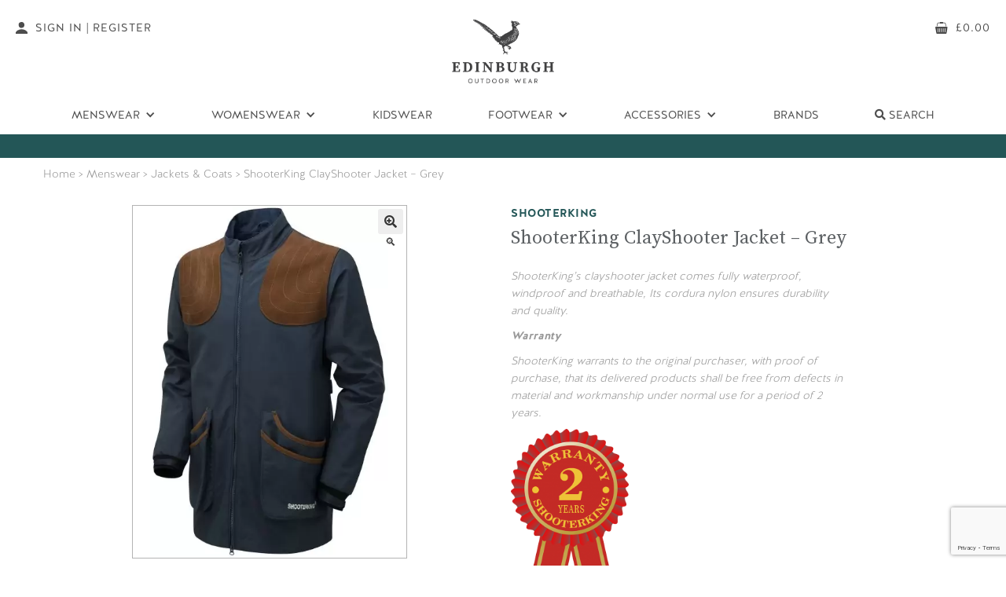

--- FILE ---
content_type: text/html; charset=UTF-8
request_url: https://www.edinburghoutdoorwear.com/product/shooterking-clayshooter-jacket-grey/
body_size: 93934
content:
<!doctype html>
<html lang="en-GB">
<head>
<meta charset="UTF-8">
<meta name="viewport" content="width=device-width, initial-scale=1">
<link rel="profile" href="http://gmpg.org/xfn/11">
<link rel="pingback" href="https://www.edinburghoutdoorwear.com/xmlrpc.php">
<link href="https://www.edinburghoutdoorwear.com/wp-content/themes/eow/assets/images/favicon32.png" rel="shortcut icon" type="image/x-icon">

<!--
                             *                             
                            ***                            
                           *****                           
                         .*******.                         
                        ***********                        
                       *************                       
                      ***************                      
                     *****************                     
                    ********* *********                    
                  .*********   *********.                  
                 **********     **********                 
                **********       **********                
               ************     ************               
              **************   **************              
             *********  ***********  *********             
            *********    *********    *********            
          **********      ******       **********          
         *********          ***          *********         
        *********            *            *********        
       *********                           *********       
      *********                             *********      
     *********                               *********     
   *****************************************************   
  *******************************************************  
 ********************************************************* 
***********************************************************
-->
	

<meta name='robots' content='index, follow, max-image-preview:large, max-snippet:-1, max-video-preview:-1' />
	<style>img:is([sizes="auto" i], [sizes^="auto," i]) { contain-intrinsic-size: 3000px 1500px }</style>
	
	<!-- This site is optimized with the Yoast SEO plugin v26.5 - https://yoast.com/wordpress/plugins/seo/ -->
	<title>ShooterKing ClayShooter Jacket - Grey - Edinburgh Outdoor Wear</title>
	<meta name="description" content="Buy ShooterKing ClayShooter Jacket - Grey and other outdoor clothing here from Edinburgh Outdoor Wear." />
	<link rel="canonical" href="https://www.edinburghoutdoorwear.com/product/shooterking-clayshooter-jacket-grey/" />
	<meta property="og:locale" content="en_GB" />
	<meta property="og:type" content="article" />
	<meta property="og:title" content="ShooterKing ClayShooter Jacket - Grey - Edinburgh Outdoor Wear" />
	<meta property="og:description" content="Buy ShooterKing ClayShooter Jacket - Grey and other outdoor clothing here from Edinburgh Outdoor Wear." />
	<meta property="og:url" content="https://www.edinburghoutdoorwear.com/product/shooterking-clayshooter-jacket-grey/" />
	<meta property="og:site_name" content="Edinburgh Outdoor Wear" />
	<meta property="article:modified_time" content="2022-04-01T09:21:09+00:00" />
	<meta property="og:image" content="https://www.edinburghoutdoorwear.com/wp-content/uploads/2020/07/SJ1608_side.jpg" />
	<meta property="og:image:width" content="1500" />
	<meta property="og:image:height" content="2226" />
	<meta property="og:image:type" content="image/jpeg" />
	<meta name="twitter:card" content="summary_large_image" />
	<script type="application/ld+json" class="yoast-schema-graph">{"@context":"https://schema.org","@graph":[{"@type":["WebPage","ItemPage"],"@id":"https://www.edinburghoutdoorwear.com/product/shooterking-clayshooter-jacket-grey/","url":"https://www.edinburghoutdoorwear.com/product/shooterking-clayshooter-jacket-grey/","name":"ShooterKing ClayShooter Jacket - Grey - Edinburgh Outdoor Wear","isPartOf":{"@id":"https://www.edinburghoutdoorwear.com/#website"},"primaryImageOfPage":{"@id":"https://www.edinburghoutdoorwear.com/product/shooterking-clayshooter-jacket-grey/#primaryimage"},"image":{"@id":"https://www.edinburghoutdoorwear.com/product/shooterking-clayshooter-jacket-grey/#primaryimage"},"thumbnailUrl":"https://www.edinburghoutdoorwear.com/wp-content/uploads/2020/07/SJ1608_side.jpg","datePublished":"2020-07-23T09:07:26+00:00","dateModified":"2022-04-01T09:21:09+00:00","description":"Buy ShooterKing ClayShooter Jacket - Grey and other outdoor clothing here from Edinburgh Outdoor Wear.","breadcrumb":{"@id":"https://www.edinburghoutdoorwear.com/product/shooterking-clayshooter-jacket-grey/#breadcrumb"},"inLanguage":"en-GB","potentialAction":[{"@type":"ReadAction","target":["https://www.edinburghoutdoorwear.com/product/shooterking-clayshooter-jacket-grey/"]}]},{"@type":"ImageObject","inLanguage":"en-GB","@id":"https://www.edinburghoutdoorwear.com/product/shooterking-clayshooter-jacket-grey/#primaryimage","url":"https://www.edinburghoutdoorwear.com/wp-content/uploads/2020/07/SJ1608_side.jpg","contentUrl":"https://www.edinburghoutdoorwear.com/wp-content/uploads/2020/07/SJ1608_side.jpg","width":1500,"height":2226,"caption":"ShooterKing ClayShooter Jacket Grey"},{"@type":"BreadcrumbList","@id":"https://www.edinburghoutdoorwear.com/product/shooterking-clayshooter-jacket-grey/#breadcrumb","itemListElement":[{"@type":"ListItem","position":1,"name":"Home","item":"https://www.edinburghoutdoorwear.com/"},{"@type":"ListItem","position":2,"name":"Shop","item":"https://www.edinburghoutdoorwear.com/shop/"},{"@type":"ListItem","position":3,"name":"ShooterKing ClayShooter Jacket &#8211; Grey"}]},{"@type":"WebSite","@id":"https://www.edinburghoutdoorwear.com/#website","url":"https://www.edinburghoutdoorwear.com/","name":"Edinburgh Outdoor Wear","description":"","potentialAction":[{"@type":"SearchAction","target":{"@type":"EntryPoint","urlTemplate":"https://www.edinburghoutdoorwear.com/?s={search_term_string}"},"query-input":{"@type":"PropertyValueSpecification","valueRequired":true,"valueName":"search_term_string"}}],"inLanguage":"en-GB"}]}</script>
	<!-- / Yoast SEO plugin. -->


<link rel='dns-prefetch' href='//www.googletagmanager.com' />
<link rel='dns-prefetch' href='//cdn.usefathom.com' />
<script type="text/javascript">
/* <![CDATA[ */
window._wpemojiSettings = {"baseUrl":"https:\/\/s.w.org\/images\/core\/emoji\/16.0.1\/72x72\/","ext":".png","svgUrl":"https:\/\/s.w.org\/images\/core\/emoji\/16.0.1\/svg\/","svgExt":".svg","source":{"concatemoji":"https:\/\/www.edinburghoutdoorwear.com\/wp-includes\/js\/wp-emoji-release.min.js?ver=6.8.3"}};
/*! This file is auto-generated */
!function(s,n){var o,i,e;function c(e){try{var t={supportTests:e,timestamp:(new Date).valueOf()};sessionStorage.setItem(o,JSON.stringify(t))}catch(e){}}function p(e,t,n){e.clearRect(0,0,e.canvas.width,e.canvas.height),e.fillText(t,0,0);var t=new Uint32Array(e.getImageData(0,0,e.canvas.width,e.canvas.height).data),a=(e.clearRect(0,0,e.canvas.width,e.canvas.height),e.fillText(n,0,0),new Uint32Array(e.getImageData(0,0,e.canvas.width,e.canvas.height).data));return t.every(function(e,t){return e===a[t]})}function u(e,t){e.clearRect(0,0,e.canvas.width,e.canvas.height),e.fillText(t,0,0);for(var n=e.getImageData(16,16,1,1),a=0;a<n.data.length;a++)if(0!==n.data[a])return!1;return!0}function f(e,t,n,a){switch(t){case"flag":return n(e,"\ud83c\udff3\ufe0f\u200d\u26a7\ufe0f","\ud83c\udff3\ufe0f\u200b\u26a7\ufe0f")?!1:!n(e,"\ud83c\udde8\ud83c\uddf6","\ud83c\udde8\u200b\ud83c\uddf6")&&!n(e,"\ud83c\udff4\udb40\udc67\udb40\udc62\udb40\udc65\udb40\udc6e\udb40\udc67\udb40\udc7f","\ud83c\udff4\u200b\udb40\udc67\u200b\udb40\udc62\u200b\udb40\udc65\u200b\udb40\udc6e\u200b\udb40\udc67\u200b\udb40\udc7f");case"emoji":return!a(e,"\ud83e\udedf")}return!1}function g(e,t,n,a){var r="undefined"!=typeof WorkerGlobalScope&&self instanceof WorkerGlobalScope?new OffscreenCanvas(300,150):s.createElement("canvas"),o=r.getContext("2d",{willReadFrequently:!0}),i=(o.textBaseline="top",o.font="600 32px Arial",{});return e.forEach(function(e){i[e]=t(o,e,n,a)}),i}function t(e){var t=s.createElement("script");t.src=e,t.defer=!0,s.head.appendChild(t)}"undefined"!=typeof Promise&&(o="wpEmojiSettingsSupports",i=["flag","emoji"],n.supports={everything:!0,everythingExceptFlag:!0},e=new Promise(function(e){s.addEventListener("DOMContentLoaded",e,{once:!0})}),new Promise(function(t){var n=function(){try{var e=JSON.parse(sessionStorage.getItem(o));if("object"==typeof e&&"number"==typeof e.timestamp&&(new Date).valueOf()<e.timestamp+604800&&"object"==typeof e.supportTests)return e.supportTests}catch(e){}return null}();if(!n){if("undefined"!=typeof Worker&&"undefined"!=typeof OffscreenCanvas&&"undefined"!=typeof URL&&URL.createObjectURL&&"undefined"!=typeof Blob)try{var e="postMessage("+g.toString()+"("+[JSON.stringify(i),f.toString(),p.toString(),u.toString()].join(",")+"));",a=new Blob([e],{type:"text/javascript"}),r=new Worker(URL.createObjectURL(a),{name:"wpTestEmojiSupports"});return void(r.onmessage=function(e){c(n=e.data),r.terminate(),t(n)})}catch(e){}c(n=g(i,f,p,u))}t(n)}).then(function(e){for(var t in e)n.supports[t]=e[t],n.supports.everything=n.supports.everything&&n.supports[t],"flag"!==t&&(n.supports.everythingExceptFlag=n.supports.everythingExceptFlag&&n.supports[t]);n.supports.everythingExceptFlag=n.supports.everythingExceptFlag&&!n.supports.flag,n.DOMReady=!1,n.readyCallback=function(){n.DOMReady=!0}}).then(function(){return e}).then(function(){var e;n.supports.everything||(n.readyCallback(),(e=n.source||{}).concatemoji?t(e.concatemoji):e.wpemoji&&e.twemoji&&(t(e.twemoji),t(e.wpemoji)))}))}((window,document),window._wpemojiSettings);
/* ]]> */
</script>
<link rel='stylesheet' id='slick_css-css' href='https://www.edinburghoutdoorwear.com/wp-content/plugins/vh-functionality/assets/addons/slick/slick.css?ver=6.8.3' type='text/css' media='all' />
<link rel='stylesheet' id='slick-theme_css-css' href='https://www.edinburghoutdoorwear.com/wp-content/plugins/vh-functionality/assets/addons/slick/slick-theme.css?ver=6.8.3' type='text/css' media='all' />
<link rel='stylesheet' id='jquery-ui_css-css' href='https://www.edinburghoutdoorwear.com/wp-content/plugins/vh-functionality/assets/css/jquery-ui/jquery-ui.min.css?ver=6.8.3' type='text/css' media='all' />
<link rel='stylesheet' id='vh_gdpr_css-css' href='https://www.edinburghoutdoorwear.com/wp-content/plugins/vitalhike-gdpr/assets/css/gdpr.css?ver=6.8.3' type='text/css' media='all' />
<style id='wp-emoji-styles-inline-css' type='text/css'>

	img.wp-smiley, img.emoji {
		display: inline !important;
		border: none !important;
		box-shadow: none !important;
		height: 1em !important;
		width: 1em !important;
		margin: 0 0.07em !important;
		vertical-align: -0.1em !important;
		background: none !important;
		padding: 0 !important;
	}
</style>
<link rel='stylesheet' id='contact-form-7-css' href='https://www.edinburghoutdoorwear.com/wp-content/plugins/contact-form-7/includes/css/styles.css?ver=6.1.4' type='text/css' media='all' />
<link rel='stylesheet' id='photoswipe-css' href='https://www.edinburghoutdoorwear.com/wp-content/plugins/woocommerce/assets/css/photoswipe/photoswipe.min.css?ver=9.9.5' type='text/css' media='all' />
<link rel='stylesheet' id='photoswipe-default-skin-css' href='https://www.edinburghoutdoorwear.com/wp-content/plugins/woocommerce/assets/css/photoswipe/default-skin/default-skin.min.css?ver=9.9.5' type='text/css' media='all' />
<style id='woocommerce-inline-inline-css' type='text/css'>
.woocommerce form .form-row .required { visibility: visible; }
</style>
<link rel='stylesheet' id='gateway-css' href='https://www.edinburghoutdoorwear.com/wp-content/plugins/woocommerce-paypal-payments/modules/ppcp-button/assets/css/gateway.css?ver=3.1.2' type='text/css' media='all' />
<link rel='stylesheet' id='storefront-child-style-css' href='https://www.edinburghoutdoorwear.com/wp-content/themes/eow/style.css?ver=1.0' type='text/css' media='all' />
<script type="text/javascript" id="woocommerce-google-analytics-integration-gtag-js-after">
/* <![CDATA[ */
/* Google Analytics for WooCommerce (gtag.js) */
					window.dataLayer = window.dataLayer || [];
					function gtag(){dataLayer.push(arguments);}
					// Set up default consent state.
					for ( const mode of [{"analytics_storage":"denied","ad_storage":"denied","ad_user_data":"denied","ad_personalization":"denied","region":["AT","BE","BG","HR","CY","CZ","DK","EE","FI","FR","DE","GR","HU","IS","IE","IT","LV","LI","LT","LU","MT","NL","NO","PL","PT","RO","SK","SI","ES","SE","GB","CH"]}] || [] ) {
						gtag( "consent", "default", { "wait_for_update": 500, ...mode } );
					}
					gtag("js", new Date());
					gtag("set", "developer_id.dOGY3NW", true);
					gtag("config", "G-TVDQ9Q2TT3", {"track_404":true,"allow_google_signals":true,"logged_in":false,"linker":{"domains":["paypal.com"," payments.worldnettps.com"],"allow_incoming":false},"custom_map":{"dimension1":"logged_in"}});
/* ]]> */
</script>
<script type="text/javascript" src="https://www.edinburghoutdoorwear.com/wp-includes/js/jquery/jquery.min.js?ver=3.7.1" id="jquery-core-js"></script>
<script type="text/javascript" src="https://www.edinburghoutdoorwear.com/wp-includes/js/jquery/jquery-migrate.min.js?ver=3.4.1" id="jquery-migrate-js"></script>
<script type="text/javascript" src="https://cdn.usefathom.com/script.js" id="fathom-snippet-js" defer="defer" data-wp-strategy="defer" data-site="QFBDPXXE"   data-no-minify></script>
<script type="text/javascript" src="https://www.edinburghoutdoorwear.com/wp-content/plugins/woocommerce/assets/js/jquery-blockui/jquery.blockUI.min.js?ver=2.7.0-wc.9.9.5" id="jquery-blockui-js" defer="defer" data-wp-strategy="defer"></script>
<script type="text/javascript" id="wc-add-to-cart-js-extra">
/* <![CDATA[ */
var wc_add_to_cart_params = {"ajax_url":"\/wp-admin\/admin-ajax.php","wc_ajax_url":"\/?wc-ajax=%%endpoint%%","i18n_view_cart":"View basket","cart_url":"https:\/\/www.edinburghoutdoorwear.com\/basket\/","is_cart":"","cart_redirect_after_add":"no"};
/* ]]> */
</script>
<script type="text/javascript" src="https://www.edinburghoutdoorwear.com/wp-content/plugins/woocommerce/assets/js/frontend/add-to-cart.min.js?ver=9.9.5" id="wc-add-to-cart-js" defer="defer" data-wp-strategy="defer"></script>
<script type="text/javascript" src="https://www.edinburghoutdoorwear.com/wp-content/plugins/woocommerce/assets/js/zoom/jquery.zoom.min.js?ver=1.7.21-wc.9.9.5" id="zoom-js" defer="defer" data-wp-strategy="defer"></script>
<script type="text/javascript" src="https://www.edinburghoutdoorwear.com/wp-content/plugins/woocommerce/assets/js/flexslider/jquery.flexslider.min.js?ver=2.7.2-wc.9.9.5" id="flexslider-js" defer="defer" data-wp-strategy="defer"></script>
<script type="text/javascript" src="https://www.edinburghoutdoorwear.com/wp-content/plugins/woocommerce/assets/js/photoswipe/photoswipe.min.js?ver=4.1.1-wc.9.9.5" id="photoswipe-js" defer="defer" data-wp-strategy="defer"></script>
<script type="text/javascript" src="https://www.edinburghoutdoorwear.com/wp-content/plugins/woocommerce/assets/js/photoswipe/photoswipe-ui-default.min.js?ver=4.1.1-wc.9.9.5" id="photoswipe-ui-default-js" defer="defer" data-wp-strategy="defer"></script>
<script type="text/javascript" id="wc-single-product-js-extra">
/* <![CDATA[ */
var wc_single_product_params = {"i18n_required_rating_text":"Please select a rating","i18n_rating_options":["1 of 5 stars","2 of 5 stars","3 of 5 stars","4 of 5 stars","5 of 5 stars"],"i18n_product_gallery_trigger_text":"View full-screen image gallery","review_rating_required":"no","flexslider":{"rtl":false,"animation":"slide","smoothHeight":true,"directionNav":false,"controlNav":"thumbnails","slideshow":false,"animationSpeed":500,"animationLoop":false,"allowOneSlide":false},"zoom_enabled":"1","zoom_options":[],"photoswipe_enabled":"1","photoswipe_options":{"shareEl":false,"closeOnScroll":false,"history":false,"hideAnimationDuration":0,"showAnimationDuration":0},"flexslider_enabled":"1"};
/* ]]> */
</script>
<script type="text/javascript" src="https://www.edinburghoutdoorwear.com/wp-content/plugins/woocommerce/assets/js/frontend/single-product.min.js?ver=9.9.5" id="wc-single-product-js" defer="defer" data-wp-strategy="defer"></script>
<script type="text/javascript" src="https://www.edinburghoutdoorwear.com/wp-content/plugins/woocommerce/assets/js/js-cookie/js.cookie.min.js?ver=2.1.4-wc.9.9.5" id="js-cookie-js" defer="defer" data-wp-strategy="defer"></script>
<script type="text/javascript" id="woocommerce-js-extra">
/* <![CDATA[ */
var woocommerce_params = {"ajax_url":"\/wp-admin\/admin-ajax.php","wc_ajax_url":"\/?wc-ajax=%%endpoint%%","i18n_password_show":"Show password","i18n_password_hide":"Hide password"};
/* ]]> */
</script>
<script type="text/javascript" src="https://www.edinburghoutdoorwear.com/wp-content/plugins/woocommerce/assets/js/frontend/woocommerce.min.js?ver=9.9.5" id="woocommerce-js" defer="defer" data-wp-strategy="defer"></script>
<script type="text/javascript" id="sentry_init-js-extra">
/* <![CDATA[ */
var sentryTags = {"source":"frontend","domain":"https:\/\/www.edinburghoutdoorwear.com","plugin_version":"2.7.9.3","woocommerce_version":"9.9.5","wordpress_version":"6.8.3","terminal_id":"11435001"};
var sentryTags = {"source":"frontend","domain":"https:\/\/www.edinburghoutdoorwear.com","plugin_version":"2.7.9.3","woocommerce_version":"9.9.5","wordpress_version":"6.8.3","terminal_id":"11435001"};
var sentryTags = {"source":"frontend","domain":"https:\/\/www.edinburghoutdoorwear.com","plugin_version":"2.7.9.3","woocommerce_version":"9.9.5","wordpress_version":"6.8.3","terminal_id":"11435001"};
/* ]]> */
</script>
<script type="text/javascript" src="https://www.edinburghoutdoorwear.com/wp-content/plugins/worldnet-payments-gateway-for-woocommerce/assets/js/sentry.js?ver=2.7.9.3" id="sentry_init-js"></script>
<link rel="https://api.w.org/" href="https://www.edinburghoutdoorwear.com/wp-json/" /><link rel="alternate" title="JSON" type="application/json" href="https://www.edinburghoutdoorwear.com/wp-json/wp/v2/product/106114" /><link rel="EditURI" type="application/rsd+xml" title="RSD" href="https://www.edinburghoutdoorwear.com/xmlrpc.php?rsd" />
<meta name="generator" content="WordPress 6.8.3" />
<meta name="generator" content="WooCommerce 9.9.5" />
<link rel='shortlink' href='https://www.edinburghoutdoorwear.com/?p=106114' />
<link rel="alternate" title="oEmbed (JSON)" type="application/json+oembed" href="https://www.edinburghoutdoorwear.com/wp-json/oembed/1.0/embed?url=https%3A%2F%2Fwww.edinburghoutdoorwear.com%2Fproduct%2Fshooterking-clayshooter-jacket-grey%2F" />
<link rel="alternate" title="oEmbed (XML)" type="text/xml+oembed" href="https://www.edinburghoutdoorwear.com/wp-json/oembed/1.0/embed?url=https%3A%2F%2Fwww.edinburghoutdoorwear.com%2Fproduct%2Fshooterking-clayshooter-jacket-grey%2F&#038;format=xml" />
	<noscript><style>.woocommerce-product-gallery{ opacity: 1 !important; }</style></noscript>
	<noscript><style id="rocket-lazyload-nojs-css">.rll-youtube-player, [data-lazy-src]{display:none !important;}</style></noscript>
 <!-- Google Tag Manager --> 
<script>(function(w,d,s,l,i){w[l]=w[l]||[];w[l].push({'gtm.start':
new Date().getTime(),event:'gtm.js'});var f=d.getElementsByTagName(s)[0],
j=d.createElement(s),dl=l!='dataLayer'?'&l='+l:'';j.async=true;j.defer=true;j.src=
'https://www.googletagmanager.com/gtm.js?id='+i+dl;f.parentNode.insertBefore(j,f);
})(window,document,'script','dataLayer','GTM-T89LWFW');</script>
<!-- End Google Tag Manager -->

<!-- Global site tag (gtag.js) - Google Analytics -->
<script async src="https://www.googletagmanager.com/gtag/js?id=UA-117205826-1"></script>
<script>
  window.dataLayer = window.dataLayer || [];
  function gtag(){dataLayer.push(arguments);}
  gtag('js', new Date());

  gtag('config', 'UA-117205826-1');
  gtag('config', 'AW-827155317', {'allow_enhanced_conversions' :true});
</script>

<script type="text/javascript" src="https://www.bugherd.com/sidebarv2.js?apikey=jkngsccgrllbwdw3ynhxxg" async="true"></script>

</head>

<body class="wp-singular product-template-default single single-product postid-106114 wp-theme-storefront wp-child-theme-eow theme-storefront woocommerce woocommerce-page woocommerce-no-js right-sidebar woocommerce-active">
<!-- Google Tag Manager (noscript) -->
<noscript><iframe src="https://www.googletagmanager.com/ns.html?id=GTM-T89LWFW"
height="0" width="0" style="display:none;visibility:hidden"></iframe></noscript>
<!-- End Google Tag Manager (noscript) -->
  <div class="navbar-wrapper">
    <div data-collapse="medium" data-animation="default" data-duration="400" class="navbar w-nav" data-ix="navbar-interactions">
      <div class="navbar-wide-absolute w-hidden-medium w-hidden-small w-hidden-tiny w-clearfix">
        <a href="https://www.edinburghoutdoorwear.com/my-account/" class="navbar-feature-button w-hidden-medium w-hidden-small w-hidden-tiny w-inline-block">
          <img alt="account" src="data:image/svg+xml,%3Csvg%20xmlns='http://www.w3.org/2000/svg'%20viewBox='0%200%200%200'%3E%3C/svg%3E" class="navbar-feature-button-icon" data-lazy-src="https://www.edinburghoutdoorwear.com/wp-content/themes/eow/assets/images/account-icon.svg"><noscript><img alt="account" src="https://www.edinburghoutdoorwear.com/wp-content/themes/eow/assets/images/account-icon.svg" class="navbar-feature-button-icon"></noscript>
          <div>Sign In | Register</div>
        </a>
        <a href="https://www.edinburghoutdoorwear.com/basket/" class="navbar-feature-button right w-inline-block">
          <img alt="cart" src="data:image/svg+xml,%3Csvg%20xmlns='http://www.w3.org/2000/svg'%20viewBox='0%200%200%200'%3E%3C/svg%3E" class="navbar-feature-button-icon" data-lazy-src="https://www.edinburghoutdoorwear.com/wp-content/themes/eow/assets/images/basket-icon.svg"><noscript><img alt="cart" src="https://www.edinburghoutdoorwear.com/wp-content/themes/eow/assets/images/basket-icon.svg" class="navbar-feature-button-icon"></noscript>
          <div><span class="woocommerce-Price-amount amount"><bdi><span class="woocommerce-Price-currencySymbol">&pound;</span>0.00</bdi></span></div>
        </a>
      </div>
      <div class="navbar-mobile-background">
        <div class="navbar-container w-container">
          <div class="navbar-top">
            <div class="navbar-menu-button w-nav-button">
              <div class="navbar-top-bar"></div>
              <div class="navbar-middle-bar"></div>
              <div class="navbar-bottom-bar"></div>
            </div><a href="https://www.edinburghoutdoorwear.com/" class="navbar-brand w-nav-brand"><img alt="logo" src="data:image/svg+xml,%3Csvg%20xmlns='http://www.w3.org/2000/svg'%20viewBox='0%200%200%200'%3E%3C/svg%3E" class="w-hidden-medium w-hidden-small w-hidden-tiny" data-lazy-src="https://www.edinburghoutdoorwear.com/wp-content/themes/eow/assets/images/logo-2.png"><noscript><img alt="logo" src="https://www.edinburghoutdoorwear.com/wp-content/themes/eow/assets/images/logo-2.png" class="w-hidden-medium w-hidden-small w-hidden-tiny"></noscript><img alt="logo" src="data:image/svg+xml,%3Csvg%20xmlns='http://www.w3.org/2000/svg'%20viewBox='0%200%200%200'%3E%3C/svg%3E" class="w-hidden-main" data-lazy-src="https://www.edinburghoutdoorwear.com/wp-content/themes/eow/assets/images/mobile-logo-nav-2.png"><noscript><img alt="logo" src="https://www.edinburghoutdoorwear.com/wp-content/themes/eow/assets/images/mobile-logo-nav-2.png" class="w-hidden-main"></noscript></a>
            <div class="navbar-mobile-feature-buttons w-hidden-main"><a href="#" class="search-the-site navbar-mobile-feature-button w-hidden-small w-hidden-tiny w-inline-block"><img alt="search" src="data:image/svg+xml,%3Csvg%20xmlns='http://www.w3.org/2000/svg'%20viewBox='0%200%200%200'%3E%3C/svg%3E" class="navbar-mobile-feature-button-icon" data-lazy-src="https://www.edinburghoutdoorwear.com/wp-content/themes/eow/assets/images/search-icon.svg"><noscript><img alt="search" src="https://www.edinburghoutdoorwear.com/wp-content/themes/eow/assets/images/search-icon.svg" class="navbar-mobile-feature-button-icon"></noscript></a><a href="https://www.edinburghoutdoorwear.com/basket/" class="navbar-mobile-feature-button w-inline-block"><img alt="cart" src="data:image/svg+xml,%3Csvg%20xmlns='http://www.w3.org/2000/svg'%20viewBox='0%200%200%200'%3E%3C/svg%3E" class="navbar-mobile-feature-button-icon" data-lazy-src="https://www.edinburghoutdoorwear.com/wp-content/themes/eow/assets/images/basket-icon.svg"><noscript><img alt="cart" src="https://www.edinburghoutdoorwear.com/wp-content/themes/eow/assets/images/basket-icon.svg" class="navbar-mobile-feature-button-icon"></noscript></a></div>
          </div>
          <nav role="navigation" class="navbar-menu w-nav-menu">
            <a href="https://www.edinburghoutdoorwear.com" class="navbar-link w-hidden-main w-nav-link">Home</a>
            <div data-hover="1" data-delay="0" class="w-dropdown" data-ix="navbar-dropdown-interactions"><div class="navbar-link dropdown w-dropdown-toggle"><div class="navbar-link-dropdown-icon w-icon-dropdown-toggle"></div><div>Menswear</div></div><nav class="navbar-dropdown-list w-dropdown-list"><a href="https://www.edinburghoutdoorwear.com/product-category/menswear/bodywarmers-gilets-mens/" class="navbar-dropdown-link w-dropdown-link">Bodywarmers &amp; Gilets</a><a href="https://www.edinburghoutdoorwear.com/product-category/menswear/fleeces/" class="navbar-dropdown-link w-dropdown-link">Fleeces</a><a href="https://www.edinburghoutdoorwear.com/product-category/menswear/jackets-menswear/" class="navbar-dropdown-link w-dropdown-link">Jackets &amp; Coats</a><a href="https://www.edinburghoutdoorwear.com/product-category/menswear/shirts/" class="navbar-dropdown-link w-dropdown-link">Shirts</a><a href="https://www.edinburghoutdoorwear.com/product-category/menswear/softshell/" class="navbar-dropdown-link w-dropdown-link">Softshell Jackets</a><a href="https://www.edinburghoutdoorwear.com/product-category/menswear/sweatshirts/" class="navbar-dropdown-link w-dropdown-link">Sweatshirts</a><a href="https://www.edinburghoutdoorwear.com/product-category/menswear/t-shirt/" class="navbar-dropdown-link w-dropdown-link">T-Shirts &amp; Polo Shirts</a><a href="https://www.edinburghoutdoorwear.com/product-category/menswear/trousers/" class="navbar-dropdown-link w-dropdown-link">Trousers</a></nav></div><div data-hover="1" data-delay="0" class="w-dropdown" data-ix="navbar-dropdown-interactions"><div class="navbar-link dropdown w-dropdown-toggle"><div class="navbar-link-dropdown-icon w-icon-dropdown-toggle"></div><div>Womenswear</div></div><nav class="navbar-dropdown-list w-dropdown-list"><a href="https://www.edinburghoutdoorwear.com/product-category/womenswear/bodywarmers-gilets/" class="navbar-dropdown-link w-dropdown-link">Bodywarmers &amp; Gilets</a><a href="https://www.edinburghoutdoorwear.com/product-category/womenswear/ladies-fleeces/" class="navbar-dropdown-link w-dropdown-link">Fleeces</a><a href="https://www.edinburghoutdoorwear.com/product-category/womenswear/jackets-coats/" class="navbar-dropdown-link w-dropdown-link">Jackets &amp; Coats</a><a href="https://www.edinburghoutdoorwear.com/product-category/womenswear/shirts-womenswear/" class="navbar-dropdown-link w-dropdown-link">Shirts</a><a href="https://www.edinburghoutdoorwear.com/product-category/womenswear/ladies-softshell/" class="navbar-dropdown-link w-dropdown-link">Softshell Jackets</a><a href="https://www.edinburghoutdoorwear.com/product-category/womenswear/sweatshirts-womenswear/" class="navbar-dropdown-link w-dropdown-link">Sweatshirts</a><a href="https://www.edinburghoutdoorwear.com/product-category/womenswear/trousers-womenswear/" class="navbar-dropdown-link w-dropdown-link">Trousers</a></nav></div><a href="https://www.edinburghoutdoorwear.com/product-category/kidswear/" class="navbar-link w-nav-link">Kidswear</a><div data-hover="1" data-delay="0" class="w-dropdown" data-ix="navbar-dropdown-interactions"><div class="navbar-link dropdown w-dropdown-toggle"><div class="navbar-link-dropdown-icon w-icon-dropdown-toggle"></div><div>Footwear</div></div><nav class="navbar-dropdown-list w-dropdown-list"><a href="https://www.edinburghoutdoorwear.com/product-category/footwear/boots/" class="navbar-dropdown-link w-dropdown-link">Boots</a><a href="https://www.edinburghoutdoorwear.com/product-category/footwear/deck-shoes/" class="navbar-dropdown-link w-dropdown-link">Deck Shoes</a><a href="https://www.edinburghoutdoorwear.com/product-category/footwear/wellies/" class="navbar-dropdown-link w-dropdown-link">Wellingtons</a></nav></div><div data-hover="1" data-delay="0" class="w-dropdown" data-ix="navbar-dropdown-interactions"><div class="navbar-link dropdown w-dropdown-toggle"><div class="navbar-link-dropdown-icon w-icon-dropdown-toggle"></div><div>Accessories</div></div><nav class="navbar-dropdown-list w-dropdown-list"><a href="https://www.edinburghoutdoorwear.com/product-category/accessories/country-belts/" class="navbar-dropdown-link w-dropdown-link">Country Belts</a><a href="https://www.edinburghoutdoorwear.com/product-category/accessories/country-ties/" class="navbar-dropdown-link w-dropdown-link">Country Ties</a><a href="https://www.edinburghoutdoorwear.com/product-category/accessories/facemasks/" class="navbar-dropdown-link w-dropdown-link">Face Masks</a><a href="https://www.edinburghoutdoorwear.com/product-category/accessories/footwear-carriers/" class="navbar-dropdown-link w-dropdown-link">Footwear Carriers</a><a href="https://www.edinburghoutdoorwear.com/product-category/accessories/gaiters-leggings/" class="navbar-dropdown-link w-dropdown-link">Gaiters &amp; Leggings</a><a href="https://www.edinburghoutdoorwear.com/product-category/accessories/game-cartridge-bags/" class="navbar-dropdown-link w-dropdown-link">Game, Cartridge & Travel Bags</a><a href="https://www.edinburghoutdoorwear.com/product-category/accessories/gun-slips/" class="navbar-dropdown-link w-dropdown-link">Gun Slips</a><a href="https://www.edinburghoutdoorwear.com/product-category/accessories/hats-caps/" class="navbar-dropdown-link w-dropdown-link">Hats &amp; Caps</a><a href="https://www.edinburghoutdoorwear.com/product-category/accessories/productcare/" class="navbar-dropdown-link w-dropdown-link">Product Care</a><a href="https://www.edinburghoutdoorwear.com/product-category/accessories/socks/" class="navbar-dropdown-link w-dropdown-link">Socks</a></nav></div><a href="https://www.edinburghoutdoorwear.com/brands/" class="navbar-link w-nav-link">Brands</a>           
			<div data-hover="1" data-delay="0" class="w-dropdown" data-ix="navbar-dropdown-interactions" style=""><div class="navbar-link dropdown w-dropdown-toggle search-the-site"><div class="navbar-link-dropdown-icon w-icon-dropdown-toggle w-hidden-main "></div><div><i class="fas fa-search"></i> Search</div></div><nav class="navbar-dropdown-list w-dropdown-list">
			
	<div class="search-section2 w-hidden-medium w-hidden-main">
        <div class="w-container">
          <div class="search-form-block">
            <form class="search-form woocommerce-product-search" action="https://www.edinburghoutdoorwear.com/">
              <input aria-label="search" type="text" id="woocommerce-product-search-field-0" class="search-input search-field vh_mobile_search" maxlength="256" placeholder="Search products&hellip;" autofocus value="" name="s" />
              <input aria-label="submit search" type="submit" value="" class="search-submit w-button">
            </form>
          </div>
        </div>
      </div>
			
			
			
			</nav></div>

			
            <a href="https://www.edinburghoutdoorwear.com/my-account/" class="navbar-link search mobile w-inline-block"><img alt="account" src="data:image/svg+xml,%3Csvg%20xmlns='http://www.w3.org/2000/svg'%20viewBox='0%200%200%200'%3E%3C/svg%3E" class="navbar-search-icon w-hidden-main" data-lazy-src="https://www.edinburghoutdoorwear.com/wp-content/themes/eow/assets/images/account-icon-white.svg"><noscript><img alt="account" src="https://www.edinburghoutdoorwear.com/wp-content/themes/eow/assets/images/account-icon-white.svg" class="navbar-search-icon w-hidden-main"></noscript><div>Login/Register</div></a>
          </nav>
        </div>
      </div>
      <div class="navbar-info-banner">
        <div class="w-container">
			
			<!--Due to our busy show season there will be a delay despatching orders between Tuesday 29 July to 10 August.-->
			<div>
				&nbsp;
				
<!-- 				Due to our busy show season, there will be a delay in shipping orders. We expect to be back to our usual shipping times after September 19th. Thank you for your patience. -->
			</div>
               
        			<!--<div>
				Due to a busy events schedule there may be slight delay in order processing. We apologise for any inconvenience
			</div>-->
			
			<!--<div><strong>INTERNATIONAL DELIVERIES ARE ARRIVING ON TIME. EXPECT NO DELAY WITH YOUR ORDER.</strong></div>-->
       <!-- <div><strong>Please note:</strong> Due to Royal Mail strikes, orders will be dispatched on Monday 28th.</div>-->
        
		<!--<div>
			<strong>PLEASE NOTE: </strong>Due to a busy show period, orders placed on some products between August 7th and 18th may experience a delay.</div>-->
		
        <!-- <div>No orders will be processed or dispatched between <strong>Tues 5th July</strong> and <strong>Fri 22nd July</strong>. We apologise for any inconvenience.</div>-->
			<!--<div><strong>Same Day Dispatch</strong> for orders placed <strong>before 2PM</strong> </div>-->
			<div></div>
			
			
		  <!--<div><strong>INTERNATIONAL DELIVERIES ARE ARRIVING ON TIME AND ARE NO LONGER IMPACTED BY BREXIT</strong></div>-->
          
          
		  <!--<div><img height="25" src="data:image/svg+xml,%3Csvg%20xmlns='http://www.w3.org/2000/svg'%20viewBox='0%200%200%2025'%3E%3C/svg%3E" data-lazy-src="https://www.edinburghoutdoorwear.com/wp-content/themes/eow/images/tree.svg"/><noscript><img height="25" src="https://www.edinburghoutdoorwear.com/wp-content/themes/eow/images/tree.svg"/></noscript>Guaranteed Delivery by Christmas - all orders placed on or before 22nd December will be delivered in time for Christmas<img height="25" src="data:image/svg+xml,%3Csvg%20xmlns='http://www.w3.org/2000/svg'%20viewBox='0%200%200%2025'%3E%3C/svg%3E" data-lazy-src="https://www.edinburghoutdoorwear.com/wp-content/themes/eow/images/tree.svg"/><noscript><img height="25" src="https://www.edinburghoutdoorwear.com/wp-content/themes/eow/images/tree.svg"/></noscript></div>-->
          
                  
          
       
          
		<!--<div>***Due to overwhelming demand along with strike action, our delivery partners are experiencing delays. This may impact your order***</div>-->
        </div>
      </div>
    </div>
    <div class="fixed-navbar-section">
      <!-- Scroll Navbar START -->
      <div data-collapse="medium" data-animation="default" data-duration="400" class="fixed-navbar w-hidden-medium w-hidden-small w-hidden-tiny w-nav"><a href="https://www.edinburghoutdoorwear.com" class="navbar-brand-pheasant w-inline-block"><img alt="cart" src="data:image/svg+xml,%3Csvg%20xmlns='http://www.w3.org/2000/svg'%20viewBox='0%200%200%200'%3E%3C/svg%3E" data-lazy-src="https://www.edinburghoutdoorwear.com/wp-content/themes/eow/assets/images/pheasant.png"><noscript><img alt="cart" src="https://www.edinburghoutdoorwear.com/wp-content/themes/eow/assets/images/pheasant.png"></noscript></a><a href="https://www.edinburghoutdoorwear.com/basket/" class="fixed-navbar-feature-button w-inline-block"><img alt="cart" src="data:image/svg+xml,%3Csvg%20xmlns='http://www.w3.org/2000/svg'%20viewBox='0%200%200%200'%3E%3C/svg%3E" class="navbar-feature-button-icon" data-lazy-src="https://www.edinburghoutdoorwear.com/wp-content/themes/eow/assets/images/basket-icon.svg"><noscript><img alt="cart" src="https://www.edinburghoutdoorwear.com/wp-content/themes/eow/assets/images/basket-icon.svg" class="navbar-feature-button-icon"></noscript><div><span class="woocommerce-Price-amount amount"><bdi><span class="woocommerce-Price-currencySymbol">&pound;</span>0.00</bdi></span></div></a>
        <div class="fixed-navbar-container w-container">
          <nav role="navigation" class="navbar-menu w-nav-menu">
            <div data-hover="1" data-delay="0" class="w-dropdown" data-ix="navbar-dropdown-interactions"><div class="navbar-link fixed dropdown w-dropdown-toggle"><div class="navbar-link-dropdown-icon w-icon-dropdown-toggle"></div><div>Menswear</div></div><nav class="navbar-dropdown-list w-dropdown-list"><a href="https://www.edinburghoutdoorwear.com/product-category/menswear/bodywarmers-gilets-mens/" class="navbar-dropdown-link w-dropdown-link">Bodywarmers &amp; Gilets</a><a href="https://www.edinburghoutdoorwear.com/product-category/menswear/fleeces/" class="navbar-dropdown-link w-dropdown-link">Fleeces</a><a href="https://www.edinburghoutdoorwear.com/product-category/menswear/jackets-menswear/" class="navbar-dropdown-link w-dropdown-link">Jackets &amp; Coats</a><a href="https://www.edinburghoutdoorwear.com/product-category/menswear/shirts/" class="navbar-dropdown-link w-dropdown-link">Shirts</a><a href="https://www.edinburghoutdoorwear.com/product-category/menswear/softshell/" class="navbar-dropdown-link w-dropdown-link">Softshell Jackets</a><a href="https://www.edinburghoutdoorwear.com/product-category/menswear/sweatshirts/" class="navbar-dropdown-link w-dropdown-link">Sweatshirts</a><a href="https://www.edinburghoutdoorwear.com/product-category/menswear/t-shirt/" class="navbar-dropdown-link w-dropdown-link">T-Shirts &amp; Polo Shirts</a><a href="https://www.edinburghoutdoorwear.com/product-category/menswear/trousers/" class="navbar-dropdown-link w-dropdown-link">Trousers</a></nav></div><div data-hover="1" data-delay="0" class="w-dropdown" data-ix="navbar-dropdown-interactions"><div class="navbar-link fixed dropdown w-dropdown-toggle"><div class="navbar-link-dropdown-icon w-icon-dropdown-toggle"></div><div>Womenswear</div></div><nav class="navbar-dropdown-list w-dropdown-list"><a href="https://www.edinburghoutdoorwear.com/product-category/womenswear/bodywarmers-gilets/" class="navbar-dropdown-link w-dropdown-link">Bodywarmers &amp; Gilets</a><a href="https://www.edinburghoutdoorwear.com/product-category/womenswear/ladies-fleeces/" class="navbar-dropdown-link w-dropdown-link">Fleeces</a><a href="https://www.edinburghoutdoorwear.com/product-category/womenswear/jackets-coats/" class="navbar-dropdown-link w-dropdown-link">Jackets &amp; Coats</a><a href="https://www.edinburghoutdoorwear.com/product-category/womenswear/shirts-womenswear/" class="navbar-dropdown-link w-dropdown-link">Shirts</a><a href="https://www.edinburghoutdoorwear.com/product-category/womenswear/ladies-softshell/" class="navbar-dropdown-link w-dropdown-link">Softshell Jackets</a><a href="https://www.edinburghoutdoorwear.com/product-category/womenswear/sweatshirts-womenswear/" class="navbar-dropdown-link w-dropdown-link">Sweatshirts</a><a href="https://www.edinburghoutdoorwear.com/product-category/womenswear/trousers-womenswear/" class="navbar-dropdown-link w-dropdown-link">Trousers</a></nav></div><a href="https://www.edinburghoutdoorwear.com/product-category/kidswear/" class="navbar-link fixed w-nav-link">Kidswear</a><div data-hover="1" data-delay="0" class="w-dropdown" data-ix="navbar-dropdown-interactions"><div class="navbar-link fixed dropdown w-dropdown-toggle"><div class="navbar-link-dropdown-icon w-icon-dropdown-toggle"></div><div>Footwear</div></div><nav class="navbar-dropdown-list w-dropdown-list"><a href="https://www.edinburghoutdoorwear.com/product-category/footwear/boots/" class="navbar-dropdown-link w-dropdown-link">Boots</a><a href="https://www.edinburghoutdoorwear.com/product-category/footwear/deck-shoes/" class="navbar-dropdown-link w-dropdown-link">Deck Shoes</a><a href="https://www.edinburghoutdoorwear.com/product-category/footwear/wellies/" class="navbar-dropdown-link w-dropdown-link">Wellingtons</a></nav></div><div data-hover="1" data-delay="0" class="w-dropdown" data-ix="navbar-dropdown-interactions"><div class="navbar-link fixed dropdown w-dropdown-toggle"><div class="navbar-link-dropdown-icon w-icon-dropdown-toggle"></div><div>Accessories</div></div><nav class="navbar-dropdown-list w-dropdown-list"><a href="https://www.edinburghoutdoorwear.com/product-category/accessories/country-belts/" class="navbar-dropdown-link w-dropdown-link">Country Belts</a><a href="https://www.edinburghoutdoorwear.com/product-category/accessories/country-ties/" class="navbar-dropdown-link w-dropdown-link">Country Ties</a><a href="https://www.edinburghoutdoorwear.com/product-category/accessories/facemasks/" class="navbar-dropdown-link w-dropdown-link">Face Masks</a><a href="https://www.edinburghoutdoorwear.com/product-category/accessories/footwear-carriers/" class="navbar-dropdown-link w-dropdown-link">Footwear Carriers</a><a href="https://www.edinburghoutdoorwear.com/product-category/accessories/gaiters-leggings/" class="navbar-dropdown-link w-dropdown-link">Gaiters &amp; Leggings</a><a href="https://www.edinburghoutdoorwear.com/product-category/accessories/game-cartridge-bags/" class="navbar-dropdown-link w-dropdown-link">Game, Cartridge & Travel Bags</a><a href="https://www.edinburghoutdoorwear.com/product-category/accessories/gun-slips/" class="navbar-dropdown-link w-dropdown-link">Gun Slips</a><a href="https://www.edinburghoutdoorwear.com/product-category/accessories/hats-caps/" class="navbar-dropdown-link w-dropdown-link">Hats &amp; Caps</a><a href="https://www.edinburghoutdoorwear.com/product-category/accessories/productcare/" class="navbar-dropdown-link w-dropdown-link">Product Care</a><a href="https://www.edinburghoutdoorwear.com/product-category/accessories/socks/" class="navbar-dropdown-link w-dropdown-link">Socks</a></nav></div><a href="https://www.edinburghoutdoorwear.com/brands/" class="navbar-link fixed w-nav-link">Brands</a>            <a href="#" class="navbar-link search fixed search-the-site w-inline-block" id="fixed-navbar-search"><img alt="search" src="data:image/svg+xml,%3Csvg%20xmlns='http://www.w3.org/2000/svg'%20viewBox='0%200%200%200'%3E%3C/svg%3E" class="navbar-search-icon" data-lazy-src="https://www.edinburghoutdoorwear.com/wp-content/themes/eow/assets/images/search-icon.svg"><noscript><img alt="search" src="https://www.edinburghoutdoorwear.com/wp-content/themes/eow/assets/images/search-icon.svg" class="navbar-search-icon"></noscript><div>Search</div></a>
            <div class="fixed-navbar-double-button w-clearfix"><a href="#" class="fixed-navbar-double-button-link search-the-site w-inline-block"><img alt="search" src="data:image/svg+xml,%3Csvg%20xmlns='http://www.w3.org/2000/svg'%20viewBox='0%200%200%200'%3E%3C/svg%3E" class="navbar-search-icon fixed" data-lazy-src="https://www.edinburghoutdoorwear.com/wp-content/themes/eow/assets/images/search-icon.svg"><noscript><img alt="search" src="https://www.edinburghoutdoorwear.com/wp-content/themes/eow/assets/images/search-icon.svg" class="navbar-search-icon fixed"></noscript></a><a href="https://www.edinburghoutdoorwear.com/basket/" class="fixed-navbar-double-button-link w-inline-block"><div style="position:relative;"><img alt="cart" src="data:image/svg+xml,%3Csvg%20xmlns='http://www.w3.org/2000/svg'%20viewBox='0%200%200%200'%3E%3C/svg%3E" class="navbar-search-icon fixed" data-lazy-src="https://www.edinburghoutdoorwear.com/wp-content/themes/eow/assets/images/basket-icon.svg"><noscript><img alt="cart" src="https://www.edinburghoutdoorwear.com/wp-content/themes/eow/assets/images/basket-icon.svg" class="navbar-search-icon fixed"></noscript></div></a></div>
          </nav>
          <div class="w-nav-button">
            <div class="w-icon-nav-menu"></div>
          </div>
        </div>
      </div>
      <!-- Scroll Navbar END -->
      <!-- Search Bar START -->
      <div class="search-section">
        <div class="w-container">
          <div class="search-form-block">
            <form class="search-form woocommerce-product-search" action="https://www.edinburghoutdoorwear.com/">
              <input type="search" id="woocommerce-product-search-field-1" class="search-input search-field" maxlength="256" placeholder="Search products&hellip;" value="" name="s" />
              <input type="submit" value="" class="search-submit w-button">
            </form>
          </div>
        </div>
      </div>
      <!-- Search Bar End -->
    </div>
  </div>

			<div id="primary" class="content-area">
			<main id="main" class="site-main" role="main">
		
		
			  <div class="section cat-intro">
<div class="breadcrumbs w-container"><div><a href="https://www.edinburghoutdoorwear.com" class="breadcrumb-link">Home</a> > <a href="https://www.edinburghoutdoorwear.com/product-category/menswear/" class="breadcrumb-link">Menswear</a> > <a href="https://www.edinburghoutdoorwear.com/product-category/menswear/jackets-menswear/" class="breadcrumb-link">Jackets &amp; Coats</a> > ShooterKing ClayShooter Jacket &#8211; Grey</div></div>    <div class="w-container">
      <div class="w-row">
        <div class="mobile-column alt w-col w-col-6 w-col-small-6">
          <div class="w-hidden-main w-hidden-medium">
            <div class="product-brand-name">ShooterKing</div><h1 class="product-title">ShooterKing ClayShooter Jacket &#8211; Grey</h1>          </div>
          <div class="product-thumbnail-column ">
        <div class="woocommerce-product-gallery woocommerce-product-gallery--with-images woocommerce-product-gallery--columns-4 images" data-columns="4" style="opacity: 0; transition: opacity .25s ease-in-out;">
      <figure class="woocommerce-product-gallery__wrapper">
        <div data-thumb="https://www.edinburghoutdoorwear.com/wp-content/uploads/2020/07/SJ1608_side-100x100.jpg" class="woocommerce-product-gallery__image"><a href="https://www.edinburghoutdoorwear.com/wp-content/uploads/2020/07/SJ1608_side-809x1200.jpg"><img width="416" height="617" src="https://www.edinburghoutdoorwear.com/wp-content/uploads/2020/07/SJ1608_side-416x617.jpg" class="wp-post-image" alt="ShooterKing ClayShooter Jacket Grey" title="ShooterKing ClayShooter Jacket Grey" data-caption="" data-src="https://www.edinburghoutdoorwear.com/wp-content/uploads/2020/07/SJ1608_side-809x1200.jpg" data-large_image="https://www.edinburghoutdoorwear.com/wp-content/uploads/2020/07/SJ1608_side-809x1200.jpg" data-large_image_width="809" data-large_image_height="1200" decoding="async" fetchpriority="high" srcset="https://www.edinburghoutdoorwear.com/wp-content/uploads/2020/07/SJ1608_side-416x617.jpg 416w, https://www.edinburghoutdoorwear.com/wp-content/uploads/2020/07/SJ1608_side-202x300.jpg 202w, https://www.edinburghoutdoorwear.com/wp-content/uploads/2020/07/SJ1608_side-690x1024.jpg 690w, https://www.edinburghoutdoorwear.com/wp-content/uploads/2020/07/SJ1608_side-768x1140.jpg 768w, https://www.edinburghoutdoorwear.com/wp-content/uploads/2020/07/SJ1608_side-300x445.jpg 300w, https://www.edinburghoutdoorwear.com/wp-content/uploads/2020/07/SJ1608_side-1035x1536.jpg 1035w, https://www.edinburghoutdoorwear.com/wp-content/uploads/2020/07/SJ1608_side-1380x2048.jpg 1380w, https://www.edinburghoutdoorwear.com/wp-content/uploads/2020/07/SJ1608_side-809x1200.jpg 809w, https://www.edinburghoutdoorwear.com/wp-content/uploads/2020/07/SJ1608_side-404x600.jpg 404w, https://www.edinburghoutdoorwear.com/wp-content/uploads/2020/07/SJ1608_side-324x481.jpg 324w, https://www.edinburghoutdoorwear.com/wp-content/uploads/2020/07/SJ1608_side.jpg 1500w" sizes="(max-width: 416px) 100vw, 416px" /></a></div><div data-thumb="https://www.edinburghoutdoorwear.com/wp-content/uploads/2020/07/SJ1608_back-100x100.jpg" data-thumb-alt="ShooterKing ClayShooter Jacket Grey" data-thumb-srcset="https://www.edinburghoutdoorwear.com/wp-content/uploads/2020/07/SJ1608_back-100x100.jpg 100w, https://www.edinburghoutdoorwear.com/wp-content/uploads/2020/07/SJ1608_back-150x150.jpg 150w, https://www.edinburghoutdoorwear.com/wp-content/uploads/2020/07/SJ1608_back-400x400.jpg 400w"  data-thumb-sizes="(max-width: 100px) 100vw, 100px" class="woocommerce-product-gallery__image"><a href="https://www.edinburghoutdoorwear.com/wp-content/uploads/2020/07/SJ1608_back.jpg"><img width="416" height="564" src="https://www.edinburghoutdoorwear.com/wp-content/uploads/2020/07/SJ1608_back-416x564.jpg" class="" alt="ShooterKing ClayShooter Jacket Grey" data-caption="" data-src="https://www.edinburghoutdoorwear.com/wp-content/uploads/2020/07/SJ1608_back.jpg" data-large_image="https://www.edinburghoutdoorwear.com/wp-content/uploads/2020/07/SJ1608_back.jpg" data-large_image_width="1500" data-large_image_height="2035" decoding="async" srcset="https://www.edinburghoutdoorwear.com/wp-content/uploads/2020/07/SJ1608_back-416x564.jpg 416w, https://www.edinburghoutdoorwear.com/wp-content/uploads/2020/07/SJ1608_back-221x300.jpg 221w, https://www.edinburghoutdoorwear.com/wp-content/uploads/2020/07/SJ1608_back-755x1024.jpg 755w, https://www.edinburghoutdoorwear.com/wp-content/uploads/2020/07/SJ1608_back-768x1042.jpg 768w, https://www.edinburghoutdoorwear.com/wp-content/uploads/2020/07/SJ1608_back-300x407.jpg 300w, https://www.edinburghoutdoorwear.com/wp-content/uploads/2020/07/SJ1608_back-1132x1536.jpg 1132w, https://www.edinburghoutdoorwear.com/wp-content/uploads/2020/07/SJ1608_back-885x1200.jpg 885w, https://www.edinburghoutdoorwear.com/wp-content/uploads/2020/07/SJ1608_back-442x600.jpg 442w, https://www.edinburghoutdoorwear.com/wp-content/uploads/2020/07/SJ1608_back-324x440.jpg 324w, https://www.edinburghoutdoorwear.com/wp-content/uploads/2020/07/SJ1608_back.jpg 1500w" sizes="(max-width: 416px) 100vw, 416px" /></a></div>      </figure>
    </div>
</div>
        </div>
        <div class="mobile-column w-col w-col-6 w-col-small-6">
          <div class="product-content-column">
            <div class="w-hidden-small w-hidden-tiny">
              <div class="product-brand-name">ShooterKing</div><h1 class="product-title">ShooterKing ClayShooter Jacket &#8211; Grey</h1>            </div>
            <p class="product-price"></p>
<div class="feefo-review-badge-wrapper-product"></div>
<div class="product-description">
	<p>ShooterKing&#8217;s clayshooter jacket comes fully waterproof, windproof and breathable, Its cordura nylon ensures durability and quality.</p>
<p><strong>Warranty</strong></p>
<p><em>ShooterKing warrants to the original purchaser, with proof of purchase, that its delivered products shall be free from defects in material and workmanship under normal use for a period of 2 years.</em></p>
<p><img class="alignnone wp-image-105002" src="data:image/svg+xml,%3Csvg%20xmlns='http://www.w3.org/2000/svg'%20viewBox='0%200%20150%20224'%3E%3C/svg%3E" alt="" width="150" height="224" data-lazy-src="https://www.edinburghoutdoorwear.com/wp-content/uploads/2020/03/image-5-201x300.png" /><noscript><img class="alignnone wp-image-105002" src="https://www.edinburghoutdoorwear.com/wp-content/uploads/2020/03/image-5-201x300.png" alt="" width="150" height="224" /></noscript></p>
</div>
<div class="colour-block">
  <div>
    <div><span class="colour-label">Colour:</span> <span class="colour-name" id="colour-name">Grey</span></div>
  </div>
  <div class="product-colour-help">Select product colour options below:</div>
  <div class="colour-thumbnail-row w-clearfix">
    <div class="colour-thumbnail-wrapper"><a href="https://www.edinburghoutdoorwear.com/product/shooterking-clayshooter-jacket-grey/" class="current colour-thumbnail-link w-inline-block" title="Grey" data-original-colour="Grey"><img src="data:image/svg+xml,%3Csvg%20xmlns='http://www.w3.org/2000/svg'%20viewBox='0%200%200%200'%3E%3C/svg%3E" class="colour-thumbnail" data-lazy-src="https://www.edinburghoutdoorwear.com/wp-content/uploads/2020/07/SJ1608_side.jpg"><noscript><img src="https://www.edinburghoutdoorwear.com/wp-content/uploads/2020/07/SJ1608_side.jpg" class="colour-thumbnail"></noscript></a></div>
    <div class="colour-thumbnail-wrapper" id="106118"><a href="https://www.edinburghoutdoorwear.com/product/shooterking-clayshooter-jacket-blue/" class="colour-thumbnail-link w-inline-block" title="Blue" data-original-colour="Grey"><img src="data:image/svg+xml,%3Csvg%20xmlns='http://www.w3.org/2000/svg'%20viewBox='0%200%200%200'%3E%3C/svg%3E" class="colour-thumbnail" data-lazy-src="https://www.edinburghoutdoorwear.com/wp-content/uploads/2020/07/SJ1607_side.jpg"><noscript><img src="https://www.edinburghoutdoorwear.com/wp-content/uploads/2020/07/SJ1607_side.jpg" class="colour-thumbnail"></noscript></a></div>
    <div class="colour-thumbnail-wrapper" id="106109"><a href="https://www.edinburghoutdoorwear.com/product/shooterking-clayshooter-jacket-green/" class="colour-thumbnail-link w-inline-block" title="Green" data-original-colour="Grey"><img src="data:image/svg+xml,%3Csvg%20xmlns='http://www.w3.org/2000/svg'%20viewBox='0%200%200%200'%3E%3C/svg%3E" class="colour-thumbnail" data-lazy-src="https://www.edinburghoutdoorwear.com/wp-content/uploads/2020/07/SJ1609_side.jpg"><noscript><img src="https://www.edinburghoutdoorwear.com/wp-content/uploads/2020/07/SJ1609_side.jpg" class="colour-thumbnail"></noscript></a></div>
  </div>
</div>
<form class="variations_form cart" action="https://www.edinburghoutdoorwear.com/product/shooterking-clayshooter-jacket-grey/" method="post" enctype='multipart/form-data' data-product_id="106114" data-product_variations="[]">
	
			<p class="stock out-of-stock">This product is currently out of stock and unavailable.</p>
	
	</form>

            <div class="feature-wrapper">
              <div class="feature">
                <div class="feature-header" data-ix="feature-expand">
                  <div>Features</div><img src="data:image/svg+xml,%3Csvg%20xmlns='http://www.w3.org/2000/svg'%20viewBox='0%200%200%200'%3E%3C/svg%3E" class="feature-icon" data-lazy-src="https://www.edinburghoutdoorwear.com/wp-content/themes/eow/assets/images/add-icon.svg"><noscript><img src="https://www.edinburghoutdoorwear.com/wp-content/themes/eow/assets/images/add-icon.svg" class="feature-icon"></noscript>
                </div>
                <div class="feature-body-wrapper">
                  <div class="feature-body">
                                        <h2>ShooterKing ClayShooter Jacket</h2>
<ul>
<li>Shell: 100% cordura nylon.</li>
<li>Lining: 65% polyester &#8211; 35% cotton.</li>
<li>Trim: German made cow leather and suede.</li>
<li>Shoottex membrane: 10,000mm W/R: 10,000g / SQM/24HR.</li>
<li>Waterproof, windproof and breathable.</li>
<li>Four shotgun cartridge pockets with leather trim, 2 waist pockets with YKK zips, 2 inside pockets with zips, YKK double slider zipper.</li>
<li>Adjustable waist.</li>
<li>Mesh interior for ventilation.</li>
<li>Hanging loop on back.</li>
<li>Taped seams.</li>
<li>Collar with zip cover for protection against chaffing.</li>
<li>Elasticated cuffs with velcro straps.</li>
<li>Removable coil pads.</li>
<li>Reinforced leather shoulders.</li>
<li>Internal pockets fully waterproof.</li>
</ul>
                  </div>
                </div>
              </div>
              <div class="feature">
  <div class="feature-header" data-ix="feature-expand">
    <div>Size Guide</div><img src="data:image/svg+xml,%3Csvg%20xmlns='http://www.w3.org/2000/svg'%20viewBox='0%200%200%200'%3E%3C/svg%3E" class="feature-icon" data-lazy-src="https://www.edinburghoutdoorwear.com/wp-content/themes/eow/assets/images/add-icon.svg"><noscript><img src="https://www.edinburghoutdoorwear.com/wp-content/themes/eow/assets/images/add-icon.svg" class="feature-icon"></noscript></div>
  <div class="feature-body-wrapper">
    <div class="feature-body">
      <div class="feature-body-title">ShooterKing Men's Jackets</div>
<div>
  <table class="table table-bordered table-striped table-hover" style="margin-bottom:0px">
    <thead>
      <tr>
		<th>Size</th>
        <th>EU</th>
        <th>UK</th>
		<th>Chest<br/>(cm/in)</th>
		<th>Sleeve<br/>(cm/in)</th>
      </tr>
    </thead>
    <tbody>
      <tr>
		<td>S</td>
        <td>48</td>
        <td>32</td>
		<td>104/41</td>
		<td>62/24.5</td>
      </tr>
      <tr>
		<td>M</td>
        <td>50</td>
        <td>34</td>
		<td>108/42.5</td>
		<td>64/25</td>
      </tr>
      <tr>
		<td>L</td>
        <td>52</td>
        <td>36</td>
		<td>112/44</td>
		<td>65/25.5</td>
      </tr>
      <tr>
		<td>XL</td>
        <td>54</td>
        <td>38</td>
		<td>116/46</td>
		<td>66/26</td>
      </tr>
      <tr>
		<td>XXL</td>
        <td>56</td>
        <td>40</td>
		<td>120/47.5</td>
		<td>68/26.5</td>
      </tr>
      <tr>
		<td>3XL</td>
        <td>58</td>
        <td>42</td>
		<td>124/49</td>
		<td>69/27</td>
      </tr>
	  <tr>
		<td>4XL</td>
        <td>60</td>
        <td>44</td>
		<td>128/50.5</td>
		<td>71/28</td>
      </tr>
	  <tr>
		<td>5XL</td>
        <td>62</td>
        <td>46</td>
		<td>132/52</td>
		<td>72/28.5</td>
      </tr>
    </tbody>
  </table>
</div>    </div>
  </div>
</div>              <div class="feature">
                <div class="feature-header" data-ix="feature-expand">
                  <div>Delivery</div><img src="data:image/svg+xml,%3Csvg%20xmlns='http://www.w3.org/2000/svg'%20viewBox='0%200%200%200'%3E%3C/svg%3E" class="feature-icon" data-lazy-src="https://www.edinburghoutdoorwear.com/wp-content/themes/eow/assets/images/add-icon.svg"><noscript><img src="https://www.edinburghoutdoorwear.com/wp-content/themes/eow/assets/images/add-icon.svg" class="feature-icon"></noscript></div>
                <div class="feature-body-wrapper">
                  <div class="feature-body">
					  <p>Delivery costs on all orders to the UK are £3.99. For International Deliveries & queries please get in contact with us via email: <a href="mailto:sales@edinburghoutdoorwear.com">sales@edinburghoutdoorwear.com</a>.</p> 

<p>Please see our <a href="https://www.edinburghoutdoorwear.com/shipping-returns/">Shipping & Returns</a> page for further details.</p>
                   
					<!--<p><strong>NOTICE: </strong> Due to holidays, we regret we cannot process online orders placed between <strong>8th July and 18th July.</strong> Any orders placed during these dates will be dispatched 19th July. </p>-->
                  </div>
                </div>
              </div>
			  <div class="feature">
                <div class="feature-header" data-ix="feature-expand">
                  <div>Reviews</div><img src="data:image/svg+xml,%3Csvg%20xmlns='http://www.w3.org/2000/svg'%20viewBox='0%200%200%200'%3E%3C/svg%3E" class="feature-icon" data-lazy-src="https://www.edinburghoutdoorwear.com/wp-content/themes/eow/assets/images/add-icon.svg"><noscript><img src="https://www.edinburghoutdoorwear.com/wp-content/themes/eow/assets/images/add-icon.svg" class="feature-icon"></noscript></div>
                <div class="feature-body-wrapper">
                  <div class="feature-body">
                    <div class="feefo-review-badge-wrapper-product"></div>
                    <div id="feefo-product-review-widgetId" class="feefo-review-widget-product" data-feefo-product-id="106114"></div>                  </div>
                </div>
              </div>
            </div>
          </div>
        </div>
      </div>
    </div>
  </div>
  
		
	
	

  <div class="footer" style="position: relative">
          <div class="w-hidden-main w-hidden-medium trusted-mobile">

        <img alt="trusted" src="data:image/svg+xml,%3Csvg%20xmlns='http://www.w3.org/2000/svg'%20viewBox='0%200%200%200'%3E%3C/svg%3E" class="" data-lazy-src="https://www.edinburghoutdoorwear.com/wp-content/uploads/2024/02/Platinum-Trusted-Service-Award-2024-Full-colour-Landscape.png"><noscript><img alt="trusted" src="https://www.edinburghoutdoorwear.com/wp-content/uploads/2024/02/Platinum-Trusted-Service-Award-2024-Full-colour-Landscape.png" class=""></noscript></div>
        
        <div class="footer-container w-container"> 
         <div class="w-hidden-tiny w-hidden-main w-hidden-small trusted-tablet">
        <img alt="trusted" src="data:image/svg+xml,%3Csvg%20xmlns='http://www.w3.org/2000/svg'%20viewBox='0%200%200%200'%3E%3C/svg%3E" class="" data-lazy-src="https://www.edinburghoutdoorwear.com/wp-content/uploads/2024/02/Platinum-Trusted-Service-Award-2024-Full-colour-Landscape.png"><noscript><img alt="trusted" src="https://www.edinburghoutdoorwear.com/wp-content/uploads/2024/02/Platinum-Trusted-Service-Award-2024-Full-colour-Landscape.png" class=""></noscript>
        </div>
        </div>
  
  
    <div class="footer-top">
      <div class="footer-container w-container">
        <div class="footer-column">

          <div class="footer-column-row">
            <div class="footer-title">Contact Us</div>
            <ul class="footer-list w-list-unstyled">
              <li class="footer-list-item"><a href="mailto:sales@edinburghoutdoorwear.com?Subject=Howdy&#33;" class="footer-link" id="footer-email">sales@edinburghoutdoorwear.com</a></li>
            </ul>
          </div>
          <div class="footer-column-row">
            <div class="footer-title">Follow Us</div>
            <div class="footer-social-icon-row"><a href="https://www.facebook.com/EdinburghOutdoorWear/" target="_blank" class="footer-social-icon w-inline-block"><img alt="facebook" src="data:image/svg+xml,%3Csvg%20xmlns='http://www.w3.org/2000/svg'%20viewBox='0%200%200%200'%3E%3C/svg%3E" class="footer-social-icon-image" data-lazy-src="https://www.edinburghoutdoorwear.com/wp-content/themes/eow/assets/images/facebook-icon.svg"><noscript><img alt="facebook" src="https://www.edinburghoutdoorwear.com/wp-content/themes/eow/assets/images/facebook-icon.svg" class="footer-social-icon-image"></noscript></a></div>
          </div>
          <div class="footer-column-row form w-hidden-main w-hidden-tiny">
            <div class="footer-title">Edinburgh Outdoorwear News</div>
            <div>
              <form id="subForm" action="https://www.createsend.com/t/subscribeerror?description=" method="post" data-id="A61C50BEC994754B1D79C5819EC1255C1EDB3FBC8B7C4CE51D9F7EF51B5BAA6D04DF1E274F9B83DEFAE5F24AB30782F116BDE234087B96D412FC07BF643C7DA7">
              <div class="w-row">
                <!--<div class="mobile-column w-col w-col-6"><input type="text" class="footer-input w-input" name="FNAME" placeholder="First Name" id="mce-FNAME"></div>
                <div class="mobile-column w-col w-col-6"><input type="text" class="footer-input w-input" name="LNAME" placeholder="Last Name" id="mce-LNAME"></div>-->
              </div><input type="email" class="footer-input w-input" name="cm-jjlhjku-jjlhjku" placeholder="Email Address" id="fieldEmail2" required=""><input type="submit" value="Subscribe" name="subscribe" class="form-button w-button"></form>
			  <script type="text/javascript" src="https://js.createsend1.com/javascript/copypastesubscribeformlogic.js"></script>
            </div>
          </div>
        </div>
        <div class="footer-column _50">
          <div class="footer-title">Site Navigation</div>
          <div class="w-row">
            <div class="mobile-column w-col w-col-6 w-col-stack">
              <ul class="footer-list w-list-unstyled">
                <li class="footer-list-item"><a href="https://www.edinburghoutdoorwear.com/about-us/" class="footer-link">About Us</a></li>
                <li class="footer-list-item"><a href="https://www.edinburghoutdoorwear.com/faq/" class="footer-link">FAQ</a></li>
                <!--li class="footer-list-item"><a href="#" class="footer-link">Reviews</a></li>
                <li class="footer-list-item"><a href="#" class="footer-link">Blog</a></li-->
                <li class="footer-list-item"><a href="https://www.edinburghoutdoorwear.com/upcoming-shows-events/" class="footer-link">Upcoming Shows</a></li>
                <li class="footer-list-item"><a href="https://www.edinburghoutdoorwear.com/my-account/" class="footer-link">My Account</a></li>
              </ul>
            </div>
            <div class="mobile-column w-col w-col-6 w-col-stack">
              <ul class="footer-list w-list-unstyled">
                <li class="footer-list-item"><a href="https://www.edinburghoutdoorwear.com/shipping-returns/" class="footer-link">Shipping &amp; Returns</a></li>
                <li class="footer-list-item"><a href="https://www.edinburghoutdoorwear.com/privacy-policy/" class="footer-link">Privacy Policy</a></li>
                <li class="footer-list-item"><a href="https://www.edinburghoutdoorwear.com/contact-us/" class="footer-link">Contact Us</a></li>
              </ul>
            </div>
          </div>
          <div class="text-right w-hidden-main w-hidden-tiny"><img alt="payments" src="data:image/svg+xml,%3Csvg%20xmlns='http://www.w3.org/2000/svg'%20viewBox='0%200%200%200'%3E%3C/svg%3E" class="footer-payments-mobile" data-lazy-src="https://www.edinburghoutdoorwear.com/wp-content/themes/eow/assets/images/footer-payments-mobile.png"><noscript><img alt="payments" src="https://www.edinburghoutdoorwear.com/wp-content/themes/eow/assets/images/footer-payments-mobile.png" class="footer-payments-mobile"></noscript>
              
          <img alt="feefo" height="90" src="data:image/svg+xml,%3Csvg%20xmlns='http://www.w3.org/2000/svg'%20viewBox='0%200%200%2090'%3E%3C/svg%3E" class="footer-payments-mobile" data-lazy-src="https://www.edinburghoutdoorwear.com/wp-content/themes/eow/images/feefo_platinum_service_2022_tag_light.png"><noscript><img alt="feefo" height="90" src="https://www.edinburghoutdoorwear.com/wp-content/themes/eow/images/feefo_platinum_service_2022_tag_light.png" class="footer-payments-mobile"></noscript>    
              
              
              
              
              </div>
        </div>
        <div class="footer-column w-hidden-medium w-hidden-small">
          <div class="footer-title">Edinburgh Outdoorwear News</div>
          <div>
    
              
              <form class="js-cm-form" id="subForm" action="https://www.createsend.com/t/subscribeerror?description=" method="post" data-id="A61C50BEC994754B1D79C5819EC1255C1EDB3FBC8B7C4CE51D9F7EF51B5BAA6D04DF1E274F9B83DEFAE5F24AB30782F116BDE234087B96D412FC07BF643C7DA7"><div><div>


<input autocomplete="Email" aria-label="Email" class="footer-input w-input js-cm-email-input qa-input-email" id="fieldEmail" maxlength="200" name="cm-jjlhjku-jjlhjku" required="" type="email" placeholder="Email Address"></div></div>


<button type="submit" class="form-button w-button">Subscribe</button>
</form></div>
<script type="text/javascript" src="https://js.createsend1.com/javascript/copypastesubscribeformlogic.js"></script>

          
          <!--
            <form id="subForm" action="https://www.createsend.com/t/subscribeerror?description=" method="post" data-id="A61C50BEC994754B1D79C5819EC1255C1EDB3FBC8B7C4CE51D9F7EF51B5BAA6D04DF1E274F9B83DEFAE5F24AB30782F116BDE234087B96D412FC07BF643C7DA7">
              <div class="w-row">
                <div class="mobile-column w-col w-col-6"><input type="text" class="footer-input w-input" name="FNAME" placeholder="First Name" id="mce-FNAME"></div>
                <div class="mobile-column w-col w-col-6"><input type="text" class="footer-input w-input" name="LNAME" placeholder="Last Name" id="mce-LNAME"></div>
              </div><input type="email" class="footer-input w-input" name="cm-jjlhjku-jjlhjku" placeholder="Email Address" id="fieldEmail" required=""><input type="submit" value="Subscribe" name="subscribe" class="form-button w-button"></form>
              
			  <script type="text/javascript" src="https://js.createsend1.com/javascript/copypastesubscribeformlogic.js"></script>
              -->
              
              
              
            </div>
        </div>
        <div class="w-hidden-main w-hidden-medium w-hidden-small">
        
        
        <img alt="payments" src="data:image/svg+xml,%3Csvg%20xmlns='http://www.w3.org/2000/svg'%20viewBox='0%200%200%200'%3E%3C/svg%3E" class="footer-payments-mobile" data-lazy-src="https://www.edinburghoutdoorwear.com/wp-content/themes/eow/assets/images/footer-payments-tablet.png"><noscript><img alt="payments" src="https://www.edinburghoutdoorwear.com/wp-content/themes/eow/assets/images/footer-payments-tablet.png" class="footer-payments-mobile"></noscript>
        
        
        
        
        
        
        </div>
      </div>
      <img alt="payments" src="data:image/svg+xml,%3Csvg%20xmlns='http://www.w3.org/2000/svg'%20viewBox='0%200%200%200'%3E%3C/svg%3E" class="footer-payments1 w-hidden-medium w-hidden-small w-hidden-tiny" data-lazy-src="https://www.edinburghoutdoorwear.com/wp-content/themes/eow/images/trusted_footer.png"><noscript><img alt="payments" src="https://www.edinburghoutdoorwear.com/wp-content/themes/eow/images/trusted_footer.png" class="footer-payments1 w-hidden-medium w-hidden-small w-hidden-tiny"></noscript>
      
      
      <img alt="payments" src="data:image/svg+xml,%3Csvg%20xmlns='http://www.w3.org/2000/svg'%20viewBox='0%200%200%200'%3E%3C/svg%3E" class="footer-payments w-hidden-medium w-hidden-small w-hidden-tiny" data-lazy-src="https://www.edinburghoutdoorwear.com/wp-content/themes/eow/assets/images/footer-payments.png"><noscript><img alt="payments" src="https://www.edinburghoutdoorwear.com/wp-content/themes/eow/assets/images/footer-payments.png" class="footer-payments w-hidden-medium w-hidden-small w-hidden-tiny"></noscript>
      
      
       <img alt="feefo" height="90" src="data:image/svg+xml,%3Csvg%20xmlns='http://www.w3.org/2000/svg'%20viewBox='0%200%200%2090'%3E%3C/svg%3E" class="footer-payments2 w-hidden-medium w-hidden-small w-hidden-tiny" data-lazy-src="https://www.edinburghoutdoorwear.com/wp-content/themes/eow/images/feefo_platinum_service_2022_tag_light.png"><noscript><img alt="feefo" height="90" src="https://www.edinburghoutdoorwear.com/wp-content/themes/eow/images/feefo_platinum_service_2022_tag_light.png" class="footer-payments2 w-hidden-medium w-hidden-small w-hidden-tiny"></noscript>
	  
	  <img alt="feefo" height="90" src="data:image/svg+xml,%3Csvg%20xmlns='http://www.w3.org/2000/svg'%20viewBox='0%200%200%2090'%3E%3C/svg%3E" class="footer-payments2 w-hidden-medium w-hidden-small w-hidden-tiny" data-lazy-src="https://www.edinburghoutdoorwear.com/wp-content/uploads/2024/01/Platinum-Trusted-Service-Award-2024-Badge-1x1-1.png"><noscript><img alt="feefo" height="90" src="https://www.edinburghoutdoorwear.com/wp-content/uploads/2024/01/Platinum-Trusted-Service-Award-2024-Badge-1x1-1.png" class="footer-payments2 w-hidden-medium w-hidden-small w-hidden-tiny"></noscript> 
      
      
      
      </div><a href="https://www.vitalhike.co.uk/" target="_blank" title="Website by Vital Hike" class="footer-bottom w-inline-block"><img alt="vitalhike" src="data:image/svg+xml,%3Csvg%20xmlns='http://www.w3.org/2000/svg'%20viewBox='0%200%200%200'%3E%3C/svg%3E" class="footer-vh-icon" data-lazy-src="https://www.edinburghoutdoorwear.com/wp-content/themes/eow/assets/images/vh-icon.svg"><noscript><img alt="vitalhike" src="https://www.edinburghoutdoorwear.com/wp-content/themes/eow/assets/images/vh-icon.svg" class="footer-vh-icon"></noscript></a></div>
      
<link href="https://www.edinburghoutdoorwear.com/wp-content/themes/eow/assets/images/favicon256.png" rel="apple-touch-icon">
<script src="https://ajax.googleapis.com/ajax/libs/webfont/1.4.7/webfont.js" type="text/javascript"></script>
<script type="text/javascript">WebFont.load({google: {families: ["Source Serif Pro:regular,600,700"]}});</script>
      
<script type="speculationrules">
{"prefetch":[{"source":"document","where":{"and":[{"href_matches":"\/*"},{"not":{"href_matches":["\/wp-*.php","\/wp-admin\/*","\/wp-content\/uploads\/*","\/wp-content\/*","\/wp-content\/plugins\/*","\/wp-content\/themes\/eow\/*","\/wp-content\/themes\/storefront\/*","\/*\\?(.+)"]}},{"not":{"selector_matches":"a[rel~=\"nofollow\"]"}},{"not":{"selector_matches":".no-prefetch, .no-prefetch a"}}]},"eagerness":"conservative"}]}
</script>
<script type="application/ld+json">{"@context":"https:\/\/schema.org\/","@type":"BreadcrumbList","itemListElement":[{"@type":"ListItem","position":1,"item":{"name":"Home","@id":"https:\/\/www.edinburghoutdoorwear.com"}},{"@type":"ListItem","position":2,"item":{"name":"Menswear","@id":"https:\/\/www.edinburghoutdoorwear.com\/product-category\/menswear\/"}},{"@type":"ListItem","position":3,"item":{"name":"Jackets &amp;amp; Coats","@id":"https:\/\/www.edinburghoutdoorwear.com\/product-category\/menswear\/jackets-menswear\/"}},{"@type":"ListItem","position":4,"item":{"name":"ShooterKing ClayShooter Jacket &amp;#8211; Grey","@id":"https:\/\/www.edinburghoutdoorwear.com\/product\/shooterking-clayshooter-jacket-grey\/"}}]}</script><script type="text/javascript" id="feefo-plugin-widget-bootstrap" src="//register.feefo.com/api/ecommerce/plugin/widget/merchant/edinburgh-outdoor-wear" async></script>

<div class="pswp" tabindex="-1" role="dialog" aria-modal="true" aria-hidden="true">
	<div class="pswp__bg"></div>
	<div class="pswp__scroll-wrap">
		<div class="pswp__container">
			<div class="pswp__item"></div>
			<div class="pswp__item"></div>
			<div class="pswp__item"></div>
		</div>
		<div class="pswp__ui pswp__ui--hidden">
			<div class="pswp__top-bar">
				<div class="pswp__counter"></div>
				<button class="pswp__button pswp__button--zoom" aria-label="Zoom in/out"></button>
				<button class="pswp__button pswp__button--fs" aria-label="Toggle fullscreen"></button>
				<button class="pswp__button pswp__button--share" aria-label="Share"></button>
				<button class="pswp__button pswp__button--close" aria-label="Close (Esc)"></button>
				<div class="pswp__preloader">
					<div class="pswp__preloader__icn">
						<div class="pswp__preloader__cut">
							<div class="pswp__preloader__donut"></div>
						</div>
					</div>
				</div>
			</div>
			<div class="pswp__share-modal pswp__share-modal--hidden pswp__single-tap">
				<div class="pswp__share-tooltip"></div>
			</div>
			<button class="pswp__button pswp__button--arrow--left" aria-label="Previous (arrow left)"></button>
			<button class="pswp__button pswp__button--arrow--right" aria-label="Next (arrow right)"></button>
			<div class="pswp__caption">
				<div class="pswp__caption__center"></div>
			</div>
		</div>
	</div>
</div>
	<script type='text/javascript'>
		(function () {
			var c = document.body.className;
			c = c.replace(/woocommerce-no-js/, 'woocommerce-js');
			document.body.className = c;
		})();
	</script>
	<script type="text/template" id="tmpl-variation-template">
	<div class="woocommerce-variation-description">{{{ data.variation.variation_description }}}</div>
	<div class="woocommerce-variation-price">{{{ data.variation.price_html }}}</div>
	<div class="woocommerce-variation-availability">{{{ data.variation.availability_html }}}</div>
</script>
<script type="text/template" id="tmpl-unavailable-variation-template">
	<p role="alert">Sorry, this product is unavailable. Please choose a different combination.</p>
</script>
<link rel='stylesheet' id='wc-blocks-style-css' href='https://www.edinburghoutdoorwear.com/wp-content/plugins/woocommerce/assets/client/blocks/wc-blocks.css?ver=wc-9.9.5' type='text/css' media='all' />
<link rel='stylesheet' id='fontawesome-css-css' href='https://www.edinburghoutdoorwear.com/wp-content/themes/eow/assets/css/fontawesome-all.css?ver=6.8.3' type='text/css' media='all' />
<script type="text/javascript" src="https://www.edinburghoutdoorwear.com/wp-content/plugins/vh-functionality/assets/addons/slick/jquery-2.2.0.min.js" id="jquery-slick-js-js"></script>
<script type="text/javascript" src="https://www.edinburghoutdoorwear.com/wp-content/plugins/vh-functionality/assets/addons/slick/slick.min.js" id="slick_js-js"></script>
<script type="text/javascript" src="https://www.edinburghoutdoorwear.com/wp-content/themes/eow/assets/js/custom.js" id="custom-js-js"></script>
<script type="text/javascript" src="https://www.edinburghoutdoorwear.com/wp-content/themes/eow/assets/js/jquery-3.5.1.min.js" id="jquery-js-js"></script>
<script type="text/javascript" src="https://www.edinburghoutdoorwear.com/wp-content/themes/eow/assets/js/webflow.js" id="webflow-js-js"></script>
<script type="text/javascript" src="https://www.edinburghoutdoorwear.com/wp-includes/js/jquery/ui/core.min.js?ver=1.13.3" id="jquery-ui-core-js"></script>
<script type="text/javascript" src="https://www.edinburghoutdoorwear.com/wp-includes/js/jquery/ui/mouse.min.js?ver=1.13.3" id="jquery-ui-mouse-js"></script>
<script type="text/javascript" src="https://www.edinburghoutdoorwear.com/wp-includes/js/jquery/ui/slider.min.js?ver=1.13.3" id="jquery-ui-slider-js"></script>
<script type="text/javascript" id="products-js-js-extra">
/* <![CDATA[ */
var vhVars = {"ajaxurl":"https:\/\/www.edinburghoutdoorwear.com\/wp-admin\/admin-ajax.php","query_vars":"{\"page\":\"\",\"product\":\"shooterking-clayshooter-jacket-grey\",\"post_type\":\"product\",\"name\":\"shooterking-clayshooter-jacket-grey\"}","post_type":"product"};
/* ]]> */
</script>
<script type="text/javascript" src="https://www.edinburghoutdoorwear.com/wp-content/themes/eow/assets/js/products.js" id="products-js-js"></script>
<script type="text/javascript" src="https://www.edinburghoutdoorwear.com/wp-content/plugins/vitalhike-gdpr/assets/js/gdpr.js" id="vh_gdpr_js-js"></script>
<script type="text/javascript" src="https://www.edinburghoutdoorwear.com/wp-content/plugins/vitalhike-gdpr/assets/js/gdpr-actions.js" id="vh_gdpr_actions_js-js"></script>
<script type="text/javascript" src="https://www.googletagmanager.com/gtag/js?id=G-TVDQ9Q2TT3" id="google-tag-manager-js" data-wp-strategy="async"></script>
<script type="text/javascript" src="https://www.edinburghoutdoorwear.com/wp-includes/js/dist/hooks.min.js?ver=4d63a3d491d11ffd8ac6" id="wp-hooks-js"></script>
<script type="text/javascript" src="https://www.edinburghoutdoorwear.com/wp-includes/js/dist/i18n.min.js?ver=5e580eb46a90c2b997e6" id="wp-i18n-js"></script>
<script type="text/javascript" id="wp-i18n-js-after">
/* <![CDATA[ */
wp.i18n.setLocaleData( { 'text direction\u0004ltr': [ 'ltr' ] } );
/* ]]> */
</script>
<script type="text/javascript" src="https://www.edinburghoutdoorwear.com/wp-content/plugins/woocommerce-google-analytics-integration/assets/js/build/main.js?ver=50c6d17d67ef40d67991" id="woocommerce-google-analytics-integration-js"></script>
<script type="text/javascript" src="https://www.edinburghoutdoorwear.com/wp-content/plugins/contact-form-7/includes/swv/js/index.js?ver=6.1.4" id="swv-js"></script>
<script type="text/javascript" id="contact-form-7-js-before">
/* <![CDATA[ */
var wpcf7 = {
    "api": {
        "root": "https:\/\/www.edinburghoutdoorwear.com\/wp-json\/",
        "namespace": "contact-form-7\/v1"
    }
};
/* ]]> */
</script>
<script type="text/javascript" src="https://www.edinburghoutdoorwear.com/wp-content/plugins/contact-form-7/includes/js/index.js?ver=6.1.4" id="contact-form-7-js"></script>
<script type="text/javascript" id="ppcp-smart-button-js-extra">
/* <![CDATA[ */
var PayPalCommerceGateway = {"url":"https:\/\/www.paypal.com\/sdk\/js?client-id=AVaUbeNhSah6YbLvbbuDnuOHsAqtvWfP6DmMqQ2hu9tAIOxsBEL6SqQMQxgFeE4-xhn5x8z3GsZBn5VK&currency=GBP&integration-date=2025-09-30&components=messages&vault=false&commit=false&intent=capture&disable-funding=card,paylater&enable-funding=venmo","url_params":{"client-id":"AVaUbeNhSah6YbLvbbuDnuOHsAqtvWfP6DmMqQ2hu9tAIOxsBEL6SqQMQxgFeE4-xhn5x8z3GsZBn5VK","currency":"GBP","integration-date":"2025-09-30","components":"messages","vault":"false","commit":"false","intent":"capture","disable-funding":"bancontact,blik,eps,ideal,mybank,p24,trustly,multibanco,card,paylater","enable-funding":"venmo"},"script_attributes":{"data-partner-attribution-id":"Woo_PPCP","data-page-type":"product-details"},"client_id":"AVaUbeNhSah6YbLvbbuDnuOHsAqtvWfP6DmMqQ2hu9tAIOxsBEL6SqQMQxgFeE4-xhn5x8z3GsZBn5VK","currency":"GBP","data_client_id":{"set_attribute":false,"endpoint":"\/?wc-ajax=ppc-data-client-id","nonce":"f5c4565620","user":0,"has_subscriptions":false,"paypal_subscriptions_enabled":false},"redirect":"https:\/\/www.edinburghoutdoorwear.com\/checkout\/","context":"product","ajax":{"simulate_cart":{"endpoint":"\/?wc-ajax=ppc-simulate-cart","nonce":"6f37e4c777"},"change_cart":{"endpoint":"\/?wc-ajax=ppc-change-cart","nonce":"810fba11b3"},"create_order":{"endpoint":"\/?wc-ajax=ppc-create-order","nonce":"bb62b2b6a1"},"approve_order":{"endpoint":"\/?wc-ajax=ppc-approve-order","nonce":"5c311a7e9f"},"get_order":{"endpoint":"\/?wc-ajax=ppc-get-order","nonce":"002604d63c"},"approve_subscription":{"endpoint":"\/?wc-ajax=ppc-approve-subscription","nonce":"d73106ad6c"},"vault_paypal":{"endpoint":"\/?wc-ajax=ppc-vault-paypal","nonce":"dedd31a8ab"},"save_checkout_form":{"endpoint":"\/?wc-ajax=ppc-save-checkout-form","nonce":"217d6575df"},"validate_checkout":{"endpoint":"\/?wc-ajax=ppc-validate-checkout","nonce":"f6bf761875"},"cart_script_params":{"endpoint":"\/?wc-ajax=ppc-cart-script-params"},"create_setup_token":{"endpoint":"\/?wc-ajax=ppc-create-setup-token","nonce":"56f17f6597"},"create_payment_token":{"endpoint":"\/?wc-ajax=ppc-create-payment-token","nonce":"01af839279"},"create_payment_token_for_guest":{"endpoint":"\/?wc-ajax=ppc-update-customer-id","nonce":"50debc099c"},"update_shipping":{"endpoint":"\/?wc-ajax=ppc-update-shipping","nonce":"414988058d"},"update_customer_shipping":{"shipping_options":{"endpoint":"https:\/\/www.edinburghoutdoorwear.com\/wp-json\/wc\/store\/v1\/cart\/select-shipping-rate"},"shipping_address":{"cart_endpoint":"https:\/\/www.edinburghoutdoorwear.com\/wp-json\/wc\/store\/v1\/cart\/","update_customer_endpoint":"https:\/\/www.edinburghoutdoorwear.com\/wp-json\/wc\/store\/v1\/cart\/update-customer"},"wp_rest_nonce":"fdc9e4977c","update_shipping_method":"\/?wc-ajax=update_shipping_method"}},"cart_contains_subscription":"","subscription_plan_id":"","vault_v3_enabled":"1","variable_paypal_subscription_variations":[],"variable_paypal_subscription_variation_from_cart":"","subscription_product_allowed":"","locations_with_subscription_product":{"product":false,"payorder":false,"cart":false},"enforce_vault":"","can_save_vault_token":"","is_free_trial_cart":"","vaulted_paypal_email":"","bn_codes":{"checkout":"Woo_PPCP","cart":"Woo_PPCP","mini-cart":"Woo_PPCP","product":"Woo_PPCP"},"payer":null,"button":{"wrapper":"#ppc-button-ppcp-gateway","is_disabled":false,"mini_cart_wrapper":"#ppc-button-minicart","is_mini_cart_disabled":false,"cancel_wrapper":"#ppcp-cancel","mini_cart_style":{"layout":"vertical","color":"gold","shape":"rect","label":"paypal","tagline":false,"height":35},"style":{"layout":"horizontal","color":"gold","shape":"rect","label":"paypal","tagline":"true"}},"separate_buttons":{"card":{"id":"ppcp-card-button-gateway","wrapper":"#ppc-button-ppcp-card-button-gateway","style":{"shape":"rect","color":"black","layout":"horizontal"}}},"hosted_fields":{"wrapper":"#ppcp-hosted-fields","labels":{"credit_card_number":"","cvv":"","mm_yy":"MM\/YY","fields_empty":"Card payment details are missing. Please fill in all required fields.","fields_not_valid":"Unfortunately, your credit card details are not valid.","card_not_supported":"Unfortunately, we do not support your credit card.","cardholder_name_required":"Cardholder's first and last name are required, please fill the checkout form required fields."},"valid_cards":["mastercard","visa","amex","american-express","master-card"],"contingency":"SCA_WHEN_REQUIRED"},"messages":{"wrapper":".ppcp-messages","is_hidden":false,"block":{"enabled":false},"amount":0,"placement":"product","style":{"layout":"text","logo":{"type":"inline","position":"left"},"text":{"color":"black","size":"12"},"color":"white","ratio":"8x1"}},"labels":{"error":{"generic":"Something went wrong. Please try again or choose another payment source.","required":{"generic":"Required form fields are not filled.","field":"%s is a required field.","elements":{"terms":"Please read and accept the terms and conditions to proceed with your order."}}},"billing_field":"Billing %s","shipping_field":"Shipping %s"},"simulate_cart":{"enabled":true,"throttling":5000},"order_id":"0","single_product_buttons_enabled":"","mini_cart_buttons_enabled":"","basic_checkout_validation_enabled":"","early_checkout_validation_enabled":"1","funding_sources_without_redirect":["paypal","paylater","venmo","card"],"user":{"is_logged":false,"has_wc_card_payment_tokens":false},"should_handle_shipping_in_paypal":"","server_side_shipping_callback":{"enabled":false},"appswitch":{"enabled":false},"needShipping":"","vaultingEnabled":"","productType":"variable","manualRenewalEnabled":"","final_review_enabled":"1"};
/* ]]> */
</script>
<script type="text/javascript" src="https://www.edinburghoutdoorwear.com/wp-content/plugins/woocommerce-paypal-payments/modules/ppcp-button/assets/js/button.js?ver=3.1.2" id="ppcp-smart-button-js"></script>
<script type="text/javascript" src="https://www.edinburghoutdoorwear.com/wp-content/themes/storefront/assets/js/navigation.min.js?ver=2.3.2" id="storefront-navigation-js"></script>
<script type="text/javascript" src="https://www.edinburghoutdoorwear.com/wp-content/themes/storefront/assets/js/skip-link-focus-fix.min.js?ver=20130115" id="storefront-skip-link-focus-fix-js"></script>
<script type="text/javascript" src="https://www.edinburghoutdoorwear.com/wp-includes/js/comment-reply.min.js?ver=6.8.3" id="comment-reply-js" async="async" data-wp-strategy="async"></script>
<script type="text/javascript" src="https://www.edinburghoutdoorwear.com/wp-content/plugins/woocommerce/assets/js/sourcebuster/sourcebuster.min.js?ver=9.9.5" id="sourcebuster-js-js"></script>
<script type="text/javascript" id="wc-order-attribution-js-extra">
/* <![CDATA[ */
var wc_order_attribution = {"params":{"lifetime":1.0000000000000000818030539140313095458623138256371021270751953125e-5,"session":30,"base64":false,"ajaxurl":"https:\/\/www.edinburghoutdoorwear.com\/wp-admin\/admin-ajax.php","prefix":"wc_order_attribution_","allowTracking":true},"fields":{"source_type":"current.typ","referrer":"current_add.rf","utm_campaign":"current.cmp","utm_source":"current.src","utm_medium":"current.mdm","utm_content":"current.cnt","utm_id":"current.id","utm_term":"current.trm","utm_source_platform":"current.plt","utm_creative_format":"current.fmt","utm_marketing_tactic":"current.tct","session_entry":"current_add.ep","session_start_time":"current_add.fd","session_pages":"session.pgs","session_count":"udata.vst","user_agent":"udata.uag"}};
/* ]]> */
</script>
<script type="text/javascript" src="https://www.edinburghoutdoorwear.com/wp-content/plugins/woocommerce/assets/js/frontend/order-attribution.min.js?ver=9.9.5" id="wc-order-attribution-js"></script>
<script type="text/javascript" src="https://www.google.com/recaptcha/api.js?render=6Ld224kUAAAAAOKaBgCsOzor2dyEvJe6V5inXCnx&amp;ver=3.0" id="google-recaptcha-js"></script>
<script type="text/javascript" src="https://www.edinburghoutdoorwear.com/wp-includes/js/dist/vendor/wp-polyfill.min.js?ver=3.15.0" id="wp-polyfill-js"></script>
<script type="text/javascript" id="wpcf7-recaptcha-js-before">
/* <![CDATA[ */
var wpcf7_recaptcha = {
    "sitekey": "6Ld224kUAAAAAOKaBgCsOzor2dyEvJe6V5inXCnx",
    "actions": {
        "homepage": "homepage",
        "contactform": "contactform"
    }
};
/* ]]> */
</script>
<script type="text/javascript" src="https://www.edinburghoutdoorwear.com/wp-content/plugins/contact-form-7/modules/recaptcha/index.js?ver=6.1.4" id="wpcf7-recaptcha-js"></script>
<script type="text/javascript" src="https://www.edinburghoutdoorwear.com/wp-content/themes/storefront/assets/js/woocommerce/header-cart.min.js?ver=2.3.2" id="storefront-header-cart-js"></script>
<script type="text/javascript" src="https://www.edinburghoutdoorwear.com/wp-content/themes/storefront/assets/js/woocommerce/extensions/brands.min.js?ver=2.3.2" id="storefront-woocommerce-brands-js"></script>
<script type="text/javascript" src="https://www.edinburghoutdoorwear.com/wp-includes/js/underscore.min.js?ver=1.13.7" id="underscore-js"></script>
<script type="text/javascript" id="wp-util-js-extra">
/* <![CDATA[ */
var _wpUtilSettings = {"ajax":{"url":"\/wp-admin\/admin-ajax.php"}};
/* ]]> */
</script>
<script type="text/javascript" src="https://www.edinburghoutdoorwear.com/wp-includes/js/wp-util.min.js?ver=6.8.3" id="wp-util-js"></script>
<script type="text/javascript" id="wc-add-to-cart-variation-js-extra">
/* <![CDATA[ */
var wc_add_to_cart_variation_params = {"wc_ajax_url":"\/?wc-ajax=%%endpoint%%","i18n_no_matching_variations_text":"Sorry, no products matched your selection. Please choose a different combination.","i18n_make_a_selection_text":"Please select some product options before adding this product to your basket.","i18n_unavailable_text":"Sorry, this product is unavailable. Please choose a different combination.","i18n_reset_alert_text":"Your selection has been reset. Please select some product options before adding this product to your cart."};
/* ]]> */
</script>
<script type="text/javascript" src="https://www.edinburghoutdoorwear.com/wp-content/plugins/woocommerce/assets/js/frontend/add-to-cart-variation.min.js?ver=9.9.5" id="wc-add-to-cart-variation-js" defer="defer" data-wp-strategy="defer"></script>
<script type="text/javascript" id="woocommerce-google-analytics-integration-data-js-after">
/* <![CDATA[ */
window.ga4w = { data: {"cart":{"items":[],"coupons":[],"totals":{"currency_code":"GBP","total_price":0,"currency_minor_unit":2}}}, settings: {"tracker_function_name":"gtag","events":["purchase","add_to_cart","remove_from_cart","view_item_list","select_content","view_item","begin_checkout"],"identifier":"product_sku"} }; document.dispatchEvent(new Event("ga4w:ready"));
/* ]]> */
</script>
<script>window.lazyLoadOptions = [{
                elements_selector: "img[data-lazy-src],.rocket-lazyload",
                data_src: "lazy-src",
                data_srcset: "lazy-srcset",
                data_sizes: "lazy-sizes",
                class_loading: "lazyloading",
                class_loaded: "lazyloaded",
                threshold: 300,
                callback_loaded: function(element) {
                    if ( element.tagName === "IFRAME" && element.dataset.rocketLazyload == "fitvidscompatible" ) {
                        if (element.classList.contains("lazyloaded") ) {
                            if (typeof window.jQuery != "undefined") {
                                if (jQuery.fn.fitVids) {
                                    jQuery(element).parent().fitVids();
                                }
                            }
                        }
                    }
                }},{
				elements_selector: ".rocket-lazyload",
				data_src: "lazy-src",
				data_srcset: "lazy-srcset",
				data_sizes: "lazy-sizes",
				class_loading: "lazyloading",
				class_loaded: "lazyloaded",
				threshold: 300,
			}];
        window.addEventListener('LazyLoad::Initialized', function (e) {
            var lazyLoadInstance = e.detail.instance;

            if (window.MutationObserver) {
                var observer = new MutationObserver(function(mutations) {
                    var image_count = 0;
                    var iframe_count = 0;
                    var rocketlazy_count = 0;

                    mutations.forEach(function(mutation) {
                        for (var i = 0; i < mutation.addedNodes.length; i++) {
                            if (typeof mutation.addedNodes[i].getElementsByTagName !== 'function') {
                                continue;
                            }

                            if (typeof mutation.addedNodes[i].getElementsByClassName !== 'function') {
                                continue;
                            }

                            images = mutation.addedNodes[i].getElementsByTagName('img');
                            is_image = mutation.addedNodes[i].tagName == "IMG";
                            iframes = mutation.addedNodes[i].getElementsByTagName('iframe');
                            is_iframe = mutation.addedNodes[i].tagName == "IFRAME";
                            rocket_lazy = mutation.addedNodes[i].getElementsByClassName('rocket-lazyload');

                            image_count += images.length;
			                iframe_count += iframes.length;
			                rocketlazy_count += rocket_lazy.length;

                            if(is_image){
                                image_count += 1;
                            }

                            if(is_iframe){
                                iframe_count += 1;
                            }
                        }
                    } );

                    if(image_count > 0 || iframe_count > 0 || rocketlazy_count > 0){
                        lazyLoadInstance.update();
                    }
                } );

                var b      = document.getElementsByTagName("body")[0];
                var config = { childList: true, subtree: true };

                observer.observe(b, config);
            }
        }, false);</script><script data-no-minify="1" async src="https://www.edinburghoutdoorwear.com/wp-content/plugins/rocket-lazy-load/assets/js/16.1/lazyload.min.js"></script><!-- This seems to have caused a duplicate carousel, hopefully my commenting out doesn't break anything -->
<!--<script type="text/javascript" src="https://api.feefo.com/api/javascript/edinburgh-outdoor-wear"  async></script>-->
</body>
</html>


--- FILE ---
content_type: text/html; charset=utf-8
request_url: https://www.google.com/recaptcha/api2/anchor?ar=1&k=6Ld224kUAAAAAOKaBgCsOzor2dyEvJe6V5inXCnx&co=aHR0cHM6Ly93d3cuZWRpbmJ1cmdob3V0ZG9vcndlYXIuY29tOjQ0Mw..&hl=en&v=7gg7H51Q-naNfhmCP3_R47ho&size=invisible&anchor-ms=20000&execute-ms=15000&cb=2uzeuqiujje5
body_size: 49175
content:
<!DOCTYPE HTML><html dir="ltr" lang="en"><head><meta http-equiv="Content-Type" content="text/html; charset=UTF-8">
<meta http-equiv="X-UA-Compatible" content="IE=edge">
<title>reCAPTCHA</title>
<style type="text/css">
/* cyrillic-ext */
@font-face {
  font-family: 'Roboto';
  font-style: normal;
  font-weight: 400;
  font-stretch: 100%;
  src: url(//fonts.gstatic.com/s/roboto/v48/KFO7CnqEu92Fr1ME7kSn66aGLdTylUAMa3GUBHMdazTgWw.woff2) format('woff2');
  unicode-range: U+0460-052F, U+1C80-1C8A, U+20B4, U+2DE0-2DFF, U+A640-A69F, U+FE2E-FE2F;
}
/* cyrillic */
@font-face {
  font-family: 'Roboto';
  font-style: normal;
  font-weight: 400;
  font-stretch: 100%;
  src: url(//fonts.gstatic.com/s/roboto/v48/KFO7CnqEu92Fr1ME7kSn66aGLdTylUAMa3iUBHMdazTgWw.woff2) format('woff2');
  unicode-range: U+0301, U+0400-045F, U+0490-0491, U+04B0-04B1, U+2116;
}
/* greek-ext */
@font-face {
  font-family: 'Roboto';
  font-style: normal;
  font-weight: 400;
  font-stretch: 100%;
  src: url(//fonts.gstatic.com/s/roboto/v48/KFO7CnqEu92Fr1ME7kSn66aGLdTylUAMa3CUBHMdazTgWw.woff2) format('woff2');
  unicode-range: U+1F00-1FFF;
}
/* greek */
@font-face {
  font-family: 'Roboto';
  font-style: normal;
  font-weight: 400;
  font-stretch: 100%;
  src: url(//fonts.gstatic.com/s/roboto/v48/KFO7CnqEu92Fr1ME7kSn66aGLdTylUAMa3-UBHMdazTgWw.woff2) format('woff2');
  unicode-range: U+0370-0377, U+037A-037F, U+0384-038A, U+038C, U+038E-03A1, U+03A3-03FF;
}
/* math */
@font-face {
  font-family: 'Roboto';
  font-style: normal;
  font-weight: 400;
  font-stretch: 100%;
  src: url(//fonts.gstatic.com/s/roboto/v48/KFO7CnqEu92Fr1ME7kSn66aGLdTylUAMawCUBHMdazTgWw.woff2) format('woff2');
  unicode-range: U+0302-0303, U+0305, U+0307-0308, U+0310, U+0312, U+0315, U+031A, U+0326-0327, U+032C, U+032F-0330, U+0332-0333, U+0338, U+033A, U+0346, U+034D, U+0391-03A1, U+03A3-03A9, U+03B1-03C9, U+03D1, U+03D5-03D6, U+03F0-03F1, U+03F4-03F5, U+2016-2017, U+2034-2038, U+203C, U+2040, U+2043, U+2047, U+2050, U+2057, U+205F, U+2070-2071, U+2074-208E, U+2090-209C, U+20D0-20DC, U+20E1, U+20E5-20EF, U+2100-2112, U+2114-2115, U+2117-2121, U+2123-214F, U+2190, U+2192, U+2194-21AE, U+21B0-21E5, U+21F1-21F2, U+21F4-2211, U+2213-2214, U+2216-22FF, U+2308-230B, U+2310, U+2319, U+231C-2321, U+2336-237A, U+237C, U+2395, U+239B-23B7, U+23D0, U+23DC-23E1, U+2474-2475, U+25AF, U+25B3, U+25B7, U+25BD, U+25C1, U+25CA, U+25CC, U+25FB, U+266D-266F, U+27C0-27FF, U+2900-2AFF, U+2B0E-2B11, U+2B30-2B4C, U+2BFE, U+3030, U+FF5B, U+FF5D, U+1D400-1D7FF, U+1EE00-1EEFF;
}
/* symbols */
@font-face {
  font-family: 'Roboto';
  font-style: normal;
  font-weight: 400;
  font-stretch: 100%;
  src: url(//fonts.gstatic.com/s/roboto/v48/KFO7CnqEu92Fr1ME7kSn66aGLdTylUAMaxKUBHMdazTgWw.woff2) format('woff2');
  unicode-range: U+0001-000C, U+000E-001F, U+007F-009F, U+20DD-20E0, U+20E2-20E4, U+2150-218F, U+2190, U+2192, U+2194-2199, U+21AF, U+21E6-21F0, U+21F3, U+2218-2219, U+2299, U+22C4-22C6, U+2300-243F, U+2440-244A, U+2460-24FF, U+25A0-27BF, U+2800-28FF, U+2921-2922, U+2981, U+29BF, U+29EB, U+2B00-2BFF, U+4DC0-4DFF, U+FFF9-FFFB, U+10140-1018E, U+10190-1019C, U+101A0, U+101D0-101FD, U+102E0-102FB, U+10E60-10E7E, U+1D2C0-1D2D3, U+1D2E0-1D37F, U+1F000-1F0FF, U+1F100-1F1AD, U+1F1E6-1F1FF, U+1F30D-1F30F, U+1F315, U+1F31C, U+1F31E, U+1F320-1F32C, U+1F336, U+1F378, U+1F37D, U+1F382, U+1F393-1F39F, U+1F3A7-1F3A8, U+1F3AC-1F3AF, U+1F3C2, U+1F3C4-1F3C6, U+1F3CA-1F3CE, U+1F3D4-1F3E0, U+1F3ED, U+1F3F1-1F3F3, U+1F3F5-1F3F7, U+1F408, U+1F415, U+1F41F, U+1F426, U+1F43F, U+1F441-1F442, U+1F444, U+1F446-1F449, U+1F44C-1F44E, U+1F453, U+1F46A, U+1F47D, U+1F4A3, U+1F4B0, U+1F4B3, U+1F4B9, U+1F4BB, U+1F4BF, U+1F4C8-1F4CB, U+1F4D6, U+1F4DA, U+1F4DF, U+1F4E3-1F4E6, U+1F4EA-1F4ED, U+1F4F7, U+1F4F9-1F4FB, U+1F4FD-1F4FE, U+1F503, U+1F507-1F50B, U+1F50D, U+1F512-1F513, U+1F53E-1F54A, U+1F54F-1F5FA, U+1F610, U+1F650-1F67F, U+1F687, U+1F68D, U+1F691, U+1F694, U+1F698, U+1F6AD, U+1F6B2, U+1F6B9-1F6BA, U+1F6BC, U+1F6C6-1F6CF, U+1F6D3-1F6D7, U+1F6E0-1F6EA, U+1F6F0-1F6F3, U+1F6F7-1F6FC, U+1F700-1F7FF, U+1F800-1F80B, U+1F810-1F847, U+1F850-1F859, U+1F860-1F887, U+1F890-1F8AD, U+1F8B0-1F8BB, U+1F8C0-1F8C1, U+1F900-1F90B, U+1F93B, U+1F946, U+1F984, U+1F996, U+1F9E9, U+1FA00-1FA6F, U+1FA70-1FA7C, U+1FA80-1FA89, U+1FA8F-1FAC6, U+1FACE-1FADC, U+1FADF-1FAE9, U+1FAF0-1FAF8, U+1FB00-1FBFF;
}
/* vietnamese */
@font-face {
  font-family: 'Roboto';
  font-style: normal;
  font-weight: 400;
  font-stretch: 100%;
  src: url(//fonts.gstatic.com/s/roboto/v48/KFO7CnqEu92Fr1ME7kSn66aGLdTylUAMa3OUBHMdazTgWw.woff2) format('woff2');
  unicode-range: U+0102-0103, U+0110-0111, U+0128-0129, U+0168-0169, U+01A0-01A1, U+01AF-01B0, U+0300-0301, U+0303-0304, U+0308-0309, U+0323, U+0329, U+1EA0-1EF9, U+20AB;
}
/* latin-ext */
@font-face {
  font-family: 'Roboto';
  font-style: normal;
  font-weight: 400;
  font-stretch: 100%;
  src: url(//fonts.gstatic.com/s/roboto/v48/KFO7CnqEu92Fr1ME7kSn66aGLdTylUAMa3KUBHMdazTgWw.woff2) format('woff2');
  unicode-range: U+0100-02BA, U+02BD-02C5, U+02C7-02CC, U+02CE-02D7, U+02DD-02FF, U+0304, U+0308, U+0329, U+1D00-1DBF, U+1E00-1E9F, U+1EF2-1EFF, U+2020, U+20A0-20AB, U+20AD-20C0, U+2113, U+2C60-2C7F, U+A720-A7FF;
}
/* latin */
@font-face {
  font-family: 'Roboto';
  font-style: normal;
  font-weight: 400;
  font-stretch: 100%;
  src: url(//fonts.gstatic.com/s/roboto/v48/KFO7CnqEu92Fr1ME7kSn66aGLdTylUAMa3yUBHMdazQ.woff2) format('woff2');
  unicode-range: U+0000-00FF, U+0131, U+0152-0153, U+02BB-02BC, U+02C6, U+02DA, U+02DC, U+0304, U+0308, U+0329, U+2000-206F, U+20AC, U+2122, U+2191, U+2193, U+2212, U+2215, U+FEFF, U+FFFD;
}
/* cyrillic-ext */
@font-face {
  font-family: 'Roboto';
  font-style: normal;
  font-weight: 500;
  font-stretch: 100%;
  src: url(//fonts.gstatic.com/s/roboto/v48/KFO7CnqEu92Fr1ME7kSn66aGLdTylUAMa3GUBHMdazTgWw.woff2) format('woff2');
  unicode-range: U+0460-052F, U+1C80-1C8A, U+20B4, U+2DE0-2DFF, U+A640-A69F, U+FE2E-FE2F;
}
/* cyrillic */
@font-face {
  font-family: 'Roboto';
  font-style: normal;
  font-weight: 500;
  font-stretch: 100%;
  src: url(//fonts.gstatic.com/s/roboto/v48/KFO7CnqEu92Fr1ME7kSn66aGLdTylUAMa3iUBHMdazTgWw.woff2) format('woff2');
  unicode-range: U+0301, U+0400-045F, U+0490-0491, U+04B0-04B1, U+2116;
}
/* greek-ext */
@font-face {
  font-family: 'Roboto';
  font-style: normal;
  font-weight: 500;
  font-stretch: 100%;
  src: url(//fonts.gstatic.com/s/roboto/v48/KFO7CnqEu92Fr1ME7kSn66aGLdTylUAMa3CUBHMdazTgWw.woff2) format('woff2');
  unicode-range: U+1F00-1FFF;
}
/* greek */
@font-face {
  font-family: 'Roboto';
  font-style: normal;
  font-weight: 500;
  font-stretch: 100%;
  src: url(//fonts.gstatic.com/s/roboto/v48/KFO7CnqEu92Fr1ME7kSn66aGLdTylUAMa3-UBHMdazTgWw.woff2) format('woff2');
  unicode-range: U+0370-0377, U+037A-037F, U+0384-038A, U+038C, U+038E-03A1, U+03A3-03FF;
}
/* math */
@font-face {
  font-family: 'Roboto';
  font-style: normal;
  font-weight: 500;
  font-stretch: 100%;
  src: url(//fonts.gstatic.com/s/roboto/v48/KFO7CnqEu92Fr1ME7kSn66aGLdTylUAMawCUBHMdazTgWw.woff2) format('woff2');
  unicode-range: U+0302-0303, U+0305, U+0307-0308, U+0310, U+0312, U+0315, U+031A, U+0326-0327, U+032C, U+032F-0330, U+0332-0333, U+0338, U+033A, U+0346, U+034D, U+0391-03A1, U+03A3-03A9, U+03B1-03C9, U+03D1, U+03D5-03D6, U+03F0-03F1, U+03F4-03F5, U+2016-2017, U+2034-2038, U+203C, U+2040, U+2043, U+2047, U+2050, U+2057, U+205F, U+2070-2071, U+2074-208E, U+2090-209C, U+20D0-20DC, U+20E1, U+20E5-20EF, U+2100-2112, U+2114-2115, U+2117-2121, U+2123-214F, U+2190, U+2192, U+2194-21AE, U+21B0-21E5, U+21F1-21F2, U+21F4-2211, U+2213-2214, U+2216-22FF, U+2308-230B, U+2310, U+2319, U+231C-2321, U+2336-237A, U+237C, U+2395, U+239B-23B7, U+23D0, U+23DC-23E1, U+2474-2475, U+25AF, U+25B3, U+25B7, U+25BD, U+25C1, U+25CA, U+25CC, U+25FB, U+266D-266F, U+27C0-27FF, U+2900-2AFF, U+2B0E-2B11, U+2B30-2B4C, U+2BFE, U+3030, U+FF5B, U+FF5D, U+1D400-1D7FF, U+1EE00-1EEFF;
}
/* symbols */
@font-face {
  font-family: 'Roboto';
  font-style: normal;
  font-weight: 500;
  font-stretch: 100%;
  src: url(//fonts.gstatic.com/s/roboto/v48/KFO7CnqEu92Fr1ME7kSn66aGLdTylUAMaxKUBHMdazTgWw.woff2) format('woff2');
  unicode-range: U+0001-000C, U+000E-001F, U+007F-009F, U+20DD-20E0, U+20E2-20E4, U+2150-218F, U+2190, U+2192, U+2194-2199, U+21AF, U+21E6-21F0, U+21F3, U+2218-2219, U+2299, U+22C4-22C6, U+2300-243F, U+2440-244A, U+2460-24FF, U+25A0-27BF, U+2800-28FF, U+2921-2922, U+2981, U+29BF, U+29EB, U+2B00-2BFF, U+4DC0-4DFF, U+FFF9-FFFB, U+10140-1018E, U+10190-1019C, U+101A0, U+101D0-101FD, U+102E0-102FB, U+10E60-10E7E, U+1D2C0-1D2D3, U+1D2E0-1D37F, U+1F000-1F0FF, U+1F100-1F1AD, U+1F1E6-1F1FF, U+1F30D-1F30F, U+1F315, U+1F31C, U+1F31E, U+1F320-1F32C, U+1F336, U+1F378, U+1F37D, U+1F382, U+1F393-1F39F, U+1F3A7-1F3A8, U+1F3AC-1F3AF, U+1F3C2, U+1F3C4-1F3C6, U+1F3CA-1F3CE, U+1F3D4-1F3E0, U+1F3ED, U+1F3F1-1F3F3, U+1F3F5-1F3F7, U+1F408, U+1F415, U+1F41F, U+1F426, U+1F43F, U+1F441-1F442, U+1F444, U+1F446-1F449, U+1F44C-1F44E, U+1F453, U+1F46A, U+1F47D, U+1F4A3, U+1F4B0, U+1F4B3, U+1F4B9, U+1F4BB, U+1F4BF, U+1F4C8-1F4CB, U+1F4D6, U+1F4DA, U+1F4DF, U+1F4E3-1F4E6, U+1F4EA-1F4ED, U+1F4F7, U+1F4F9-1F4FB, U+1F4FD-1F4FE, U+1F503, U+1F507-1F50B, U+1F50D, U+1F512-1F513, U+1F53E-1F54A, U+1F54F-1F5FA, U+1F610, U+1F650-1F67F, U+1F687, U+1F68D, U+1F691, U+1F694, U+1F698, U+1F6AD, U+1F6B2, U+1F6B9-1F6BA, U+1F6BC, U+1F6C6-1F6CF, U+1F6D3-1F6D7, U+1F6E0-1F6EA, U+1F6F0-1F6F3, U+1F6F7-1F6FC, U+1F700-1F7FF, U+1F800-1F80B, U+1F810-1F847, U+1F850-1F859, U+1F860-1F887, U+1F890-1F8AD, U+1F8B0-1F8BB, U+1F8C0-1F8C1, U+1F900-1F90B, U+1F93B, U+1F946, U+1F984, U+1F996, U+1F9E9, U+1FA00-1FA6F, U+1FA70-1FA7C, U+1FA80-1FA89, U+1FA8F-1FAC6, U+1FACE-1FADC, U+1FADF-1FAE9, U+1FAF0-1FAF8, U+1FB00-1FBFF;
}
/* vietnamese */
@font-face {
  font-family: 'Roboto';
  font-style: normal;
  font-weight: 500;
  font-stretch: 100%;
  src: url(//fonts.gstatic.com/s/roboto/v48/KFO7CnqEu92Fr1ME7kSn66aGLdTylUAMa3OUBHMdazTgWw.woff2) format('woff2');
  unicode-range: U+0102-0103, U+0110-0111, U+0128-0129, U+0168-0169, U+01A0-01A1, U+01AF-01B0, U+0300-0301, U+0303-0304, U+0308-0309, U+0323, U+0329, U+1EA0-1EF9, U+20AB;
}
/* latin-ext */
@font-face {
  font-family: 'Roboto';
  font-style: normal;
  font-weight: 500;
  font-stretch: 100%;
  src: url(//fonts.gstatic.com/s/roboto/v48/KFO7CnqEu92Fr1ME7kSn66aGLdTylUAMa3KUBHMdazTgWw.woff2) format('woff2');
  unicode-range: U+0100-02BA, U+02BD-02C5, U+02C7-02CC, U+02CE-02D7, U+02DD-02FF, U+0304, U+0308, U+0329, U+1D00-1DBF, U+1E00-1E9F, U+1EF2-1EFF, U+2020, U+20A0-20AB, U+20AD-20C0, U+2113, U+2C60-2C7F, U+A720-A7FF;
}
/* latin */
@font-face {
  font-family: 'Roboto';
  font-style: normal;
  font-weight: 500;
  font-stretch: 100%;
  src: url(//fonts.gstatic.com/s/roboto/v48/KFO7CnqEu92Fr1ME7kSn66aGLdTylUAMa3yUBHMdazQ.woff2) format('woff2');
  unicode-range: U+0000-00FF, U+0131, U+0152-0153, U+02BB-02BC, U+02C6, U+02DA, U+02DC, U+0304, U+0308, U+0329, U+2000-206F, U+20AC, U+2122, U+2191, U+2193, U+2212, U+2215, U+FEFF, U+FFFD;
}
/* cyrillic-ext */
@font-face {
  font-family: 'Roboto';
  font-style: normal;
  font-weight: 900;
  font-stretch: 100%;
  src: url(//fonts.gstatic.com/s/roboto/v48/KFO7CnqEu92Fr1ME7kSn66aGLdTylUAMa3GUBHMdazTgWw.woff2) format('woff2');
  unicode-range: U+0460-052F, U+1C80-1C8A, U+20B4, U+2DE0-2DFF, U+A640-A69F, U+FE2E-FE2F;
}
/* cyrillic */
@font-face {
  font-family: 'Roboto';
  font-style: normal;
  font-weight: 900;
  font-stretch: 100%;
  src: url(//fonts.gstatic.com/s/roboto/v48/KFO7CnqEu92Fr1ME7kSn66aGLdTylUAMa3iUBHMdazTgWw.woff2) format('woff2');
  unicode-range: U+0301, U+0400-045F, U+0490-0491, U+04B0-04B1, U+2116;
}
/* greek-ext */
@font-face {
  font-family: 'Roboto';
  font-style: normal;
  font-weight: 900;
  font-stretch: 100%;
  src: url(//fonts.gstatic.com/s/roboto/v48/KFO7CnqEu92Fr1ME7kSn66aGLdTylUAMa3CUBHMdazTgWw.woff2) format('woff2');
  unicode-range: U+1F00-1FFF;
}
/* greek */
@font-face {
  font-family: 'Roboto';
  font-style: normal;
  font-weight: 900;
  font-stretch: 100%;
  src: url(//fonts.gstatic.com/s/roboto/v48/KFO7CnqEu92Fr1ME7kSn66aGLdTylUAMa3-UBHMdazTgWw.woff2) format('woff2');
  unicode-range: U+0370-0377, U+037A-037F, U+0384-038A, U+038C, U+038E-03A1, U+03A3-03FF;
}
/* math */
@font-face {
  font-family: 'Roboto';
  font-style: normal;
  font-weight: 900;
  font-stretch: 100%;
  src: url(//fonts.gstatic.com/s/roboto/v48/KFO7CnqEu92Fr1ME7kSn66aGLdTylUAMawCUBHMdazTgWw.woff2) format('woff2');
  unicode-range: U+0302-0303, U+0305, U+0307-0308, U+0310, U+0312, U+0315, U+031A, U+0326-0327, U+032C, U+032F-0330, U+0332-0333, U+0338, U+033A, U+0346, U+034D, U+0391-03A1, U+03A3-03A9, U+03B1-03C9, U+03D1, U+03D5-03D6, U+03F0-03F1, U+03F4-03F5, U+2016-2017, U+2034-2038, U+203C, U+2040, U+2043, U+2047, U+2050, U+2057, U+205F, U+2070-2071, U+2074-208E, U+2090-209C, U+20D0-20DC, U+20E1, U+20E5-20EF, U+2100-2112, U+2114-2115, U+2117-2121, U+2123-214F, U+2190, U+2192, U+2194-21AE, U+21B0-21E5, U+21F1-21F2, U+21F4-2211, U+2213-2214, U+2216-22FF, U+2308-230B, U+2310, U+2319, U+231C-2321, U+2336-237A, U+237C, U+2395, U+239B-23B7, U+23D0, U+23DC-23E1, U+2474-2475, U+25AF, U+25B3, U+25B7, U+25BD, U+25C1, U+25CA, U+25CC, U+25FB, U+266D-266F, U+27C0-27FF, U+2900-2AFF, U+2B0E-2B11, U+2B30-2B4C, U+2BFE, U+3030, U+FF5B, U+FF5D, U+1D400-1D7FF, U+1EE00-1EEFF;
}
/* symbols */
@font-face {
  font-family: 'Roboto';
  font-style: normal;
  font-weight: 900;
  font-stretch: 100%;
  src: url(//fonts.gstatic.com/s/roboto/v48/KFO7CnqEu92Fr1ME7kSn66aGLdTylUAMaxKUBHMdazTgWw.woff2) format('woff2');
  unicode-range: U+0001-000C, U+000E-001F, U+007F-009F, U+20DD-20E0, U+20E2-20E4, U+2150-218F, U+2190, U+2192, U+2194-2199, U+21AF, U+21E6-21F0, U+21F3, U+2218-2219, U+2299, U+22C4-22C6, U+2300-243F, U+2440-244A, U+2460-24FF, U+25A0-27BF, U+2800-28FF, U+2921-2922, U+2981, U+29BF, U+29EB, U+2B00-2BFF, U+4DC0-4DFF, U+FFF9-FFFB, U+10140-1018E, U+10190-1019C, U+101A0, U+101D0-101FD, U+102E0-102FB, U+10E60-10E7E, U+1D2C0-1D2D3, U+1D2E0-1D37F, U+1F000-1F0FF, U+1F100-1F1AD, U+1F1E6-1F1FF, U+1F30D-1F30F, U+1F315, U+1F31C, U+1F31E, U+1F320-1F32C, U+1F336, U+1F378, U+1F37D, U+1F382, U+1F393-1F39F, U+1F3A7-1F3A8, U+1F3AC-1F3AF, U+1F3C2, U+1F3C4-1F3C6, U+1F3CA-1F3CE, U+1F3D4-1F3E0, U+1F3ED, U+1F3F1-1F3F3, U+1F3F5-1F3F7, U+1F408, U+1F415, U+1F41F, U+1F426, U+1F43F, U+1F441-1F442, U+1F444, U+1F446-1F449, U+1F44C-1F44E, U+1F453, U+1F46A, U+1F47D, U+1F4A3, U+1F4B0, U+1F4B3, U+1F4B9, U+1F4BB, U+1F4BF, U+1F4C8-1F4CB, U+1F4D6, U+1F4DA, U+1F4DF, U+1F4E3-1F4E6, U+1F4EA-1F4ED, U+1F4F7, U+1F4F9-1F4FB, U+1F4FD-1F4FE, U+1F503, U+1F507-1F50B, U+1F50D, U+1F512-1F513, U+1F53E-1F54A, U+1F54F-1F5FA, U+1F610, U+1F650-1F67F, U+1F687, U+1F68D, U+1F691, U+1F694, U+1F698, U+1F6AD, U+1F6B2, U+1F6B9-1F6BA, U+1F6BC, U+1F6C6-1F6CF, U+1F6D3-1F6D7, U+1F6E0-1F6EA, U+1F6F0-1F6F3, U+1F6F7-1F6FC, U+1F700-1F7FF, U+1F800-1F80B, U+1F810-1F847, U+1F850-1F859, U+1F860-1F887, U+1F890-1F8AD, U+1F8B0-1F8BB, U+1F8C0-1F8C1, U+1F900-1F90B, U+1F93B, U+1F946, U+1F984, U+1F996, U+1F9E9, U+1FA00-1FA6F, U+1FA70-1FA7C, U+1FA80-1FA89, U+1FA8F-1FAC6, U+1FACE-1FADC, U+1FADF-1FAE9, U+1FAF0-1FAF8, U+1FB00-1FBFF;
}
/* vietnamese */
@font-face {
  font-family: 'Roboto';
  font-style: normal;
  font-weight: 900;
  font-stretch: 100%;
  src: url(//fonts.gstatic.com/s/roboto/v48/KFO7CnqEu92Fr1ME7kSn66aGLdTylUAMa3OUBHMdazTgWw.woff2) format('woff2');
  unicode-range: U+0102-0103, U+0110-0111, U+0128-0129, U+0168-0169, U+01A0-01A1, U+01AF-01B0, U+0300-0301, U+0303-0304, U+0308-0309, U+0323, U+0329, U+1EA0-1EF9, U+20AB;
}
/* latin-ext */
@font-face {
  font-family: 'Roboto';
  font-style: normal;
  font-weight: 900;
  font-stretch: 100%;
  src: url(//fonts.gstatic.com/s/roboto/v48/KFO7CnqEu92Fr1ME7kSn66aGLdTylUAMa3KUBHMdazTgWw.woff2) format('woff2');
  unicode-range: U+0100-02BA, U+02BD-02C5, U+02C7-02CC, U+02CE-02D7, U+02DD-02FF, U+0304, U+0308, U+0329, U+1D00-1DBF, U+1E00-1E9F, U+1EF2-1EFF, U+2020, U+20A0-20AB, U+20AD-20C0, U+2113, U+2C60-2C7F, U+A720-A7FF;
}
/* latin */
@font-face {
  font-family: 'Roboto';
  font-style: normal;
  font-weight: 900;
  font-stretch: 100%;
  src: url(//fonts.gstatic.com/s/roboto/v48/KFO7CnqEu92Fr1ME7kSn66aGLdTylUAMa3yUBHMdazQ.woff2) format('woff2');
  unicode-range: U+0000-00FF, U+0131, U+0152-0153, U+02BB-02BC, U+02C6, U+02DA, U+02DC, U+0304, U+0308, U+0329, U+2000-206F, U+20AC, U+2122, U+2191, U+2193, U+2212, U+2215, U+FEFF, U+FFFD;
}

</style>
<link rel="stylesheet" type="text/css" href="https://www.gstatic.com/recaptcha/releases/7gg7H51Q-naNfhmCP3_R47ho/styles__ltr.css">
<script nonce="0ScXR4u_jDwvP0QcgZbruA" type="text/javascript">window['__recaptcha_api'] = 'https://www.google.com/recaptcha/api2/';</script>
<script type="text/javascript" src="https://www.gstatic.com/recaptcha/releases/7gg7H51Q-naNfhmCP3_R47ho/recaptcha__en.js" nonce="0ScXR4u_jDwvP0QcgZbruA">
      
    </script></head>
<body><div id="rc-anchor-alert" class="rc-anchor-alert"></div>
<input type="hidden" id="recaptcha-token" value="[base64]">
<script type="text/javascript" nonce="0ScXR4u_jDwvP0QcgZbruA">
      recaptcha.anchor.Main.init("[\x22ainput\x22,[\x22bgdata\x22,\x22\x22,\[base64]/[base64]/[base64]/[base64]/cjw8ejpyPj4+eil9Y2F0Y2gobCl7dGhyb3cgbDt9fSxIPWZ1bmN0aW9uKHcsdCx6KXtpZih3PT0xOTR8fHc9PTIwOCl0LnZbd10/dC52W3ddLmNvbmNhdCh6KTp0LnZbd109b2Yoeix0KTtlbHNle2lmKHQuYkImJnchPTMxNylyZXR1cm47dz09NjZ8fHc9PTEyMnx8dz09NDcwfHx3PT00NHx8dz09NDE2fHx3PT0zOTd8fHc9PTQyMXx8dz09Njh8fHc9PTcwfHx3PT0xODQ/[base64]/[base64]/[base64]/bmV3IGRbVl0oSlswXSk6cD09Mj9uZXcgZFtWXShKWzBdLEpbMV0pOnA9PTM/bmV3IGRbVl0oSlswXSxKWzFdLEpbMl0pOnA9PTQ/[base64]/[base64]/[base64]/[base64]\x22,\[base64]\\u003d\x22,\x22NcKUUcK4JcKfwopJwp3CpDgFwrZpw47DlDRuwrzCvlsdwrrDonN6FsOfwpJ6w6HDnnXCnF8fwoDCicO/[base64]/wr/[base64]/YGsGUcK2woPDoMOyw5kEEiU9wp54XE3CtwTDusOYw57CrcKzW8KYTBPDlEgHwoorw5ZOwpvCgwTDuMOhbzrDt1zDrsK1wovDuhbDsW/CtsO4wpF+KADCv0cswrh/w4tkw5VxKsONASNuw6HCjMK0w4nCrSzCqizCoGnCsmDCpRRPWcOWDWRMOcKMwqzDjzM1w43CnhbDpcKsOMKlIXjDl8Kow6zCgx/DlxYHw4LCiw0yZ1dDwoV8DMO9KcKpw7bCkl3Ck3TCu8KeVsKiGw9AUBIAw4vDvcKVw4/CmV1OfTDDixYaDMOZeiZlYRfDuHjDly4wwqggwoQLXMKtwrZSw5scwr1HdsOZXWQZBgHCnGjCsjs8WT43UhzDu8K6w6gfw5DDh8Ouw4VuwqfCi8K9LA9CwojCpATClnJ2f8O0VsKXwpTCosOWw7XCm8OVaH/DucOVYHHDixF7VUNGwpFZwrInw6fCocKswoPCrsKMwq8qaB7DtWstw6nChMKTeQVYwpZ8wrlzw5bCrMKkw4HDn8OSPhFnwrwNwpV0fVPCqcKEw5AHwo1KwpRTTTLDoMKIHit3Km/CncKXPsONwoLDq8KCU8KWw4IDCMO+wpwuwpbCh8KNfF9swpgrw7pWwoYtw7XDuMK9XsOnwrhKTTjCjHMpw6U9SDcawpg8w73DhMOJwoHDscK1wr0rwrZ2OmfDisK0w5TDqHzCksOXfcKMw7zCh8KmUMKdIsOcZBzDicKHGl/DscKXPsOjOXvCo8OyQ8OTw5VoTMKfw5zCjTdDwoEMVgNNwrXDhlvDv8O/wq/[base64]/CtUHDv8OaQGAhKzw8CVzCm8OXI8KYw6pUPcOkw6J4QSfCpDjCrWjColvCs8O3dxjDvMOdOsKKw6EiZ8KlIxPDq8KFOCcZRcKhODVLw4JwRMK4QDfCkMOawrHCh1lFZ8KTGTcswqUJw5/[base64]/DnG06wrxkwrZLIF9pwpvCkMKvNMOBWAnDg20iwq3DlcOtw6TCv2tmw6HDv8KTfMK7VixxQTXDg1UhTcKgwofDv2YPGm1WYCnClGHDnRgiwooSHUrClADDiVRKEsOsw7fCt3/[base64]/w4nCvsKxVjTCo8O/Q8OrQ8K5SMOfb8KVEcOqwrjCkSR5wptFesOwBsOiw4p3w6h4WsOQb8Kme8ORLsKtw6EnEErCtl/DksK5wp/DtsKvQcK0w7jDjcKnw7h8NcKVDMOgw6EKwrlzwoh2wot5woHDhsOuw5zCl2d5X8KtB8KBw5xkwqDCjcKSw7Ejeg1ew47Dpms3KVjCgWkmMMKZw4MdwqDCgxhXw77DvyfDucKPwozDv8Olw7jCksKWwrJubMKmOyHCjsOAPcKHZsKkwpYDw4/DuF44wrLCi1dTw4HDhlV8fBLDuFbCrMKTwozDjMOwwp9uTStcw4nCnsKhaMK3w4RZwrXCksOGw7nDlcKLO8Ojw4bCukYjwpMoTxR7w4YCXMKQfTpUw7EXwrDCs0MZw4TCm8KsNzw7RynDvQfCvMOjw5/CsMK9wphGXhVIwq7Co3nCicKzBGN8wrzDh8KFw7FDbFFJw5/CmlPCm8K8w44nbsKFH8OcwrbDlC/Cr8OKwodDw4ghKsOYw706R8K5w5rCmcK7wqDCqUjDh8OBwoxgwpYXwrFNZ8Kew5how6jDiS8nUmjDhsOyw6AlWwMXw7zDoDLDg8O8w7wqw4jCs2nCgAF5FkjDmVPDnTgpL1nDmS3CicKXwqfCgsKRw6gVR8O5B8O6w43DiXrCoFXCmAjDrRfDu3/Dq8OOw79FwqJhw6pBaybCkcKcwrDDucKjw77DpHDDgMK7w5t8IiQWwoYlw5sxYi/Cp8KBw78Kw5NYPUvDoMKtMcOgYAM/w7NdMxfDhcKFwrjDoMOEZ0PCnhzDu8ODesKAOcKow43ChMKLPmhVwrPCjMKPF8K7MhrDvlLCk8O6w44seE3DrgXCpsOyw73DlWxxM8O+w58vwroJwpcHORwWEU0Qw6PCrkRWVsKjw7Nzwrt2w6vCmsK6wo/Dt1EhwpBWwrg9URFGwoV+w4ETwpPDqQ4Kw5bCqsO4wqYkdcOOAMOdwowTw4TCrRbDtMKSw5LDnsK8wqghP8O/[base64]/CvjDCicKYSFIXwpnDlWFwwqDDnMK1w7TCpsOrL07CvAnDlA/DsHRVMsODJzp6wqvCnsOoPMObF0kUUMKFw5tKw4PDvcOvXcKCVXTDrj3CocK0N8OWJcKzw6MIw7LCsgkuSMK9w4AKwp0ow4wCw4dKwqxMwrXDo8KoBCvDs1QjeAPDkgzChAwHBi8cwr5ww7DDtMKEwpoUeMKKFXJ4IMOoFsOuVcK4wqR9wrRPS8O/UEFJwr3CucOFw5vDljNOfU3CsQVlBsKZai3Cv1XDtzrCgMK/esOKw7vCkMOVQcOHWUPDjMOmwqphw4g4YcOiwp/ComLDqsKvcj8Ow5Mfwq7CuSTDnB7CoT8fwrVmAzHCmsK+wpjDssKOEsO5wqDCi3nCixZgPjTCpCN3W1x7wrfCp8O2EsKiw6g6w7/CsWnCicOaDHTDr8OIwpHDgUkXw4plwo/Cl23CisOtw7cewr4KIhjDggfCiMKAw40cw4HCmMKbwo7CoMKCLiAYwp/Dmj5/[base64]/CryLDncKhWMO8wpUcLSPCkRHCqFzCpD3DpwYIwox1w71Tw4/CkX3CiGLClcKnamzCv13Dj8KaGcKfJj1cOnDDpUhtw5bDusO+wrnCiMOOw6PCtiHCjkfCkS3DhxzCkcOSQsK6w4kuwrRmKnh5wqvCoFltw54KP15dw6xuPMKhCwbCh11AwoRuYcOiMcKKw6RCw7nDn8OvJcO/N8OtXmIWw4vDoMK7a2N/TMKYwq0WwqXDhC3DrF3DpMKdwosIYRkJflE3wo19w5Mnw6ZPw51SPXkTDm7CoS9jwoNvwqs0w77Cj8OdwrDCog/DvsKOS2DCnRnDs8KrwqhewpcceTTCq8K7OiYmEE5aUWLCmkM3w7DClMOlZMODE8K7aR4Dw700wpHDn8Oawp1IMMOsw4l+VcOGwowBw7dSfSpiw5/CpsOUwp/CgsKaRcO3w5czwonDicOzwrJ5wpE0wrHCuwsxMEXDrMKpAsK9w6tCFcOVdsKacDvDg8OpN0QRwoXCjsKmOcKjD1bDmhLCo8KCTMKGB8OVdMOHwrwkw7XDh2Ngw54CC8Oyw7LDucOhKw8/[base64]/DvMO3SmnDvSBaSTbDvFhiQ8O8NsKZw4tZQFpqw74mw4LCggzDuMKHw7NJKkzCn8KZeG/DnggMw5UrCjI3VXlTwp3CmMO5w5PCmMOPw4bDtFvChwBZFcOgwq14RcKNA3fCvmd1wqvCvcOMwo3DmMOhwqrCkCvCrQXDq8OowrMnw6bCtsO/VWhkYMKYwoTDqGvDkHzCuk/CsMKQGS9GPGFZQFFqw6IJw6BzwojCncO1wqtVw5vCkmzDkGTDvxRqHMOwOEdJGMORD8Ouw5HDgsKWLhRmw6bCusKmwrhbwrTDjsKeXjvDm8K/[base64]/VcK5wqbDgsOYCsObwp/[base64]/ChUXDiHl5KC/[base64]/CjHLDlcOOw4t/JE4rw6soa1cVwr1ZVMKnO0DDgcK0N3fCkMKSDMKiPhjCmg7CpcOgwqTCtcK/JRtew4NxwpRhI3RQEcOTDcKswoPCkcO0L0XDs8OLw7Ytwo0ow4R1wr3CtsKNQsKJw57Dp0HDmHPCmcKcDsKMExYdw4nDucKfw5HDlklow4bDu8K/w7okSMKyB8O4f8OHFR4rFcKaw4bDkggMYsKcZVNlAwHCgXnCr8KiFXR2w6vDn0NnwppEGyvDoQBTwpPDhS7CllN6QmtQw77Cn2tgTMOSwpcLw5DDiQkYw5vCqSVcTMO1fcK/GMOuCsOzdW7CsDVnw7nDgCLDpicxGMKIw50XwozDu8OgfcOJI1LDucOxY8OiW8O5w6DDpMOraRsiLMOfw7XCkUbDiVQSwpQQYMKcwovDt8OLN1VdbMKfw4fCrXs0ZcOyw6/Cq2DCq8OUw7JjJ31vwovCjmnDrcKVwqA/[base64]/NWjCuEjCryvDusKeSMKdMMKZAsOYSgpWD3M7wpd+E8Kbw63Cr3Agw5kswpPDm8K0QsKlw5pbw5vDhRLChhA2JSbDlWvChT1iw7dJw45waHrCnMOew4XCgMKYw6cXw6nDt8O6w75Bwo8uZsOSCMOUH8KCUMOQw6jDu8O4w7/DgcOOER9gczBmwqLCscKyMVnDlhFHOMKnZMOxw5rDsMOTMsKJB8OqwrbDv8KBwqPDkcO1DRx9w55FwrcbacO2BsOhYsOJw6N/N8KwB3TCoV3DlcKlwrETcATCpznDicKDY8OAcMOHHsO5w6NgAMKjTTM7WS/[base64]/CkMO/[base64]/CqcOlwq45w7bDpitjSUBmw7xLPcKOfMKidsOjw6JhTAnCqHnDqyHDmMKnCm3DgMKUwqjDsCMywqfCn8OUHTfCvFhTScKOZVzDuRMbNWx1E8OvL2kxZnHDqU7CthXDo8K8wqDDlcOGPsKdB1vDtMOwb1hoQcK8w4ZYRRPCs1QfLsKkw5jDlcK/[base64]/Cl20qw4fCnMKmV8KXw6Zcw7cSBMOtORfDqcKHXsOxZjXDvHxPUFV2JknDn0tjFCfDhcOrNngAw7B6wqBVIVY1EsOwwpfDvEbCmsK7Th/CpsK0DlYJwrNqw65yXMKYZcOxwrsxwo7Cr8O/w7oywqJWwp8sAz7Dj0/CuMKFBl5uw7LCjDzCm8KBwrxKNMKLw6TCsnknVMK6IFvChsOOU8Odwr5+w6lEw5pyw4YnOMOeWn9Jwqhpwp/Cv8ODVXw9w4LCuzQXIMK/[base64]/Ds8KACht4WMOew79FH8OIw5LCggrDmWlWw6NaH2t6wow/XGfDojzCgnHDq8KUwrXDgXA3OHDCl1INw4zCkcKwa01UOmrCt0gzcMOrw4nCu1fDtyTCk8Khw63DoQvCpGvCosOEwrjDu8KqZ8O1wotcD1VdW2/CmQPCsixmwpDDgcOAUxIwI8OQwovCnmHDtihwwpzDhnFxXsKOBm/CrwbCvMK/dsOzCznDjcOhXMKBGcKkw4LDtg5rHDrDn0gbwoJDwqDDg8KLcMK9OMK1H8KLw7PDmsKAwpIlw48tw4zCuTPCkwVKc29awpkhw7fCn05iejoYbg1cwrMdLnIIEsO5wo3DmAjCtQoTEcOfw4V5w7sBwqnDv8OOwpYRLFjCtMK7D07CgE8Swo1fwq/Cg8K/WMK/w7dswrvCr0YRJMOzw5nDoD/DgQXCv8KDw5VUwpRtI19kwo3Dq8Klw5vCihB6wpPDi8OLwqoAfGt3wpbDi0XCvmdHw63DkSTDqThCwo7DrQHCjUcjw4/Cpi3Ds8ODLsO/[base64]/CoiEyaikHw7gfw4EAMsOQPMKFAR/[base64]/wrvDncO1RjLDicOawp1MwqHCq8Oeb1t3McKSw5HDosKcwrohdFxkET9+wqjCtsKPwovDssKBCcOzBcOHwrzDpcOkTnVvw61hw7RMdl8Rw5nCqiDCujtRbMOzw6IWPXIEw6LCo8KDMmTDqmYKeWBNTsKpOsOSw7/DicOow4o/CcOVwonClsOFwrYQc3ohS8KbwpZ3HcKONhXCpXvDjEcxUcOFw53ChHJGcF8qwozDsmVTwp/[base64]/CjRBGw5fDtBAYMMOjwo7CkCPCgidDwrgBw7vCtMKJw5NcEmJ5f8K2AMO5LcOOw6Brw4nCu8KZw6c2NBsTLcKZKCIpHiMrwrzDmm/DqWNKcgcBw4zChyBgw7zCjVVaw4/DthzDncOVCcKFAnU1wqzCi8KewrnCisOJwrjDosK8wrDDocKSw4TDsGPDoFYkwpRBwq/DiHjDgsKzOnUvQzkDw74TFnB6wod3CMK2HV0SCDTCrcKxwr3Dm8K0woVAw5BQwrpnVn7Dg1vCsMKnUGF4wpQXAsOOeMKSw7EbUMO9w5c2w5lmXF8qw7B+wowePMKFJ13Cim7CvwVbwr/DkcKlwpDDn8Ksw7HDtVrCrnjDhsOeeMK9wpzCsMK0McKGw7DCrzRzwoQ9EcK1wowXwrVlw5fCmcKlLcO3wqR6wpFYY2/CvsKqwoDDqhFdwojDhcKKOMOuwqQFwpjDoivDu8KLw4zCgsKWckHDiiDCi8Ohw7QCw7XCo8Ktw6QTw6w6PSLDll/CnATCjMO8CsOyw7clLUvDscKYwqEKO0rDncKaw4bDpg/[base64]/CpMKxwpTDp8Kww6zChsKjdzsCw44nWsO7C0XCnMKiw4BUwp7CqsOnC8KQwqLCjmU5wpHCucOrw7tJeRZnwqDDoMKmdSBvRC7DsMOOwojDqzB8K8KXwp/DpsOiwpDChcKeMQrDl2TDt8ORMMOVw6gmV2EkST3Djl1ZwpPDrHBYUMOvwpXCv8O8ewk7w7ENwq/DuhjDpkVWwpEJU8OlIRJxw73DrVDCiD9/c3/ChRVvS8K0BMOZwoDDuGU5wo9PasOcw4bDtsK7AMKXw7DDocKZw7dZw50TVcK3w77Dk8OfOyUjOMOndsOZYMOOwpItRW9ywpglw5sUQT8OEynDqAFNS8KfdlcLeGULw4xdK8K7w6vCs8OnIDIgw5IUJMKCPMO8w60tTFvChzISXsK0Zm7DvsOcDcOvwrN/JcK2w63DpD0Uwq5bwqFAbMKGYFLDm8O4QMO+w6bDmMOmwp0XT0nCpVXDlxUlwoMNw7LCu8KhZVvDncOyP1LDlcOCdcKhYQ/[base64]/[base64]/PkYDD8KKZ8Oxw7IHw6E/[base64]/[base64]/YcOJw5jCosKwRm7CtBQ+QTPCu13DusKnw5/[base64]/Ch2vClh9gw73CtMKrdG/CiyYZORLDmsO+Z8KrFXzDpDzDk8K2dcKFMMOhw7jDk3Apw4rDqsKXEQw7w5nCoj3DuWxKw7NmwqzDpUFOJx7ChCXChCQSCmfDmS3DlVPDsgfDsQkEMzBYCGbDvFwNEX9lwqBieMOvYns/QmvDk0tCwr11V8Kjc8OyZy9WbsOAwpvDsU1ud8KfUcOVb8KQw4oCw6VZw5DCgn1Awrc4wpXCuAfCrsOJLlDCgxw1w7bCtcOzw7wUw55Vw6huEMKLwpljw4XDi23Du1c/bTFmwrLCgcKCXcOyfsO/ecOSw7TCj0vCsVbCqsOtfF0idXnDm0VUGMK1JTNuHsOWOsOxNkdYQykMfcOmw6E+w5IrwrjDrcK/Y8Ofwrcvw5fDu3p4w7VwXsK9wqEeVGAuw40XdMOlwrxzDcKTw7/[base64]/ChMKrw4XDgcKlw6QGwqg6R8OXwpxyN0Ykw4NnHMOPw7dswpE4OX4uw6IYYAfCkMO9NxgKwqPDvDXDjcKcwpDCrsK2wrDDgMO/LsKGQMKfw60lNDl4LSXDjsKhT8OTcsKqLsKvwrfDhxTCnT3DuF5FZ2FxGcOpbCrCqS/DsFPDmsOANMOeIMORwpcSVXXDrcO0w5/DvsKxBcK3w6Viw4jDhE3CnANBFml/wrTDjMO6w57CmcKjwo4ww5h0LcKtRVLCmMKKwrkywqzCsjXCjFAewpDCg1YdJcKbwq3CsBx+wr9NY8K0w7Npfw9lekRbQMKRPmcOQ8Kqwq4gSihowp5pwr/DpcK7bMOsw5bDnxrDmMK5SMKgwq5IMMKOw4BlwrYMe8OlPMOWS23CgGLDjlfCtcK1ZMKWwoRDf8OkwrJOEMOSMcOyHj3DmMKZWzjCoC/DrMKveivCmXxpwqsYw5DCssOSIyfCo8KMw514w7fCsGnCuhbDnsKgKSNkVcO9TsK/wqrDnsKjd8OGVzRHLCQiwqzCgErCrcOpwq3DscOdd8K/BSzCtBhfwp7DpcOCwqTDosKFRj/[base64]/CrV8ew7jDuMORDGLDusOYwqdnw77DkjPCiFjDt8KVw4xJwozClVPDksO2w45XfMOPbV7DscK5w71gD8KyNsK8woBuw6IMWsOAwoRLw78aADbCrzw7woteVRnCvzNbOC7CgDfChERTw5Iew6/[base64]/DvGDDjy7DlsK+JmzCuCvCvwPDoS1qwrNtwq1Zwr3Dkx8gwqjCpSR0w7TDuTHCu2rClF7DmMKQw4E5w4TDv8KHLD7Ci1jDujFmInnDisOfwpvDusOYJ8Kfw5Ebw4HDhiIHw7zCvD1/W8KMw6HCrMO7GsKUwrAbwq7DtcOBbMK1wr3DvzHCtMO3FWVEByl2w53DrzXCoMK+wrJcwpLChMKJwpHCksKaw64PDg4/[base64]/w4/CtMOWKSfDnsOOZ8KGw6rDviLDvMKhHBdpwoEVwqvDisKhw6ApEsKxb2TDvMKww5bCj3XDscOKe8Olwq5EDz0TECZcJT5/wpbDtsKzU3ZXw7vCjxY6wppwZMKEw6rCpcKCw6HCnEc4fAgDVgpMCkxbw6HDkApUH8Ktw7kKw6/CtSlWCsKICcOMdcKjwoPCtsOFYVFSfC3DuUF2a8KMKSDCgQITw6vDmcKfcsOlwqDDgWbCpMKvwpVnwoRaYcOcw5LDksODw7Fyw5DCp8KfwrnDvRbCsSDDsUHCjcKIw5rDuSXCjcKzwqvDncKJYG5Cw6hew5Aea8OSTwjDj8K8WCnDr8OlD1fChD7DjMOrB8ODelEawo/[base64]/GCkBw4tlY8KGwppwRcOmw7Eqw67DkHjCt8KFMcKHccOAOcKtf8Kdd8OUwpkYJCHDoV/DrwAGwrhqwpc5Jgg9E8KGYsKRGcOIfcOxa8ONwrDCvnXCt8KGwpUvUcO6EsKZwpsFAMKQWMOqwpHDvRM+wrM1Yx3DocKoScOWMsOjwoJ/w5XCr8O5GTpEYsK8IcKfJcK+KFYnK8K9w4PDm07DtsOJwp1GPMKQEF8yd8OowpLCg8OoV8Kjw6oRFMOFw58DfUfDlETDlcOZwrBvXcO8wrYeTFwAwqliUMOeR8K1w6IZfcOrbw4qw4zCu8OCwqsuw4rDoMKIH2vCk0XCtWMTGcOVw4UPwqvCmWsScHU/aGwCwrkmKV0PEMO/O08bEn/CqsOpD8KJwrjDuMOcw4zDjC0nM8KEwrbDnBEAH8Oaw5x6MVvCl0JUeEEow5HDtsOuwrHDs2XDmwlJAMK2UFAawqnCqXRmwrDDnDTCtG1WwrjChQUoLBrDkWFuwp3DqmXCrMKlwod/DsKUwo1kOg/DoRrDjRtDC8KYw4QwGcOZGA1SHAt8AjrCp0BgNMOcPcO5wqkNAkUZwrA9wofCgltcAsOKaMKCRB3DlT9ATMOXw6TCsMODOsKIw7FRw4TCsDhLIQhoNcO5YEXCm8K1wo8DY8O+wqYSFXg+w5jDtMOpwqbDgsK/[base64]/[base64]/wqEbE8KlTMKbbcO1LQ/DhhbDs8OvD2nCncOwQm4xRMKkLxZZTcOXHzrDhcKSw4kJw7DDksK2wrU6wo8jwozDhlbDjmHCmMK1P8KwKQ7ChsKPKR/CtsKwMcO1w4Ilw7FKXHU9w458IgrCr8Kdw5PDr3dcwrRUQsONJcOcEcKjwokJIlB9w5XDocKnL8KZw5/ChcO3bxBQTMKow5/[base64]/ClsKMw7NJw6QCwoHDpcOTOsOdM3HDp8K+wpQYPsK/ansLRcKIHwNTNEV+K8KAcHzDgyPCjxcoAFLCkDU7wqpVwqYVw7jCicOzwrHCkcKsQcKwEGfCqGLDvjN3L8KkU8O4fmsTwrbCuStWe8OOw6pnwrd2wq5NwrYzw6LDhsOGdcO1U8OjMmYywoJdw6oEw5LDinI9OXXDt1F/D19Aw7lHFRItwqggQAfDlcKmEwcaCE0ow5nCrS1RWsKKwroGw7zCmMOYFy5Hw4/Di31Vw5M+BHLCl0JICsOpwotxw57CtMOkbMOMK3jDqVN2wp3CssKlTQJEw5/CrTU5w5rCggDDssKowqs/[base64]/CkSEEIsKCP0zCplvDumctB8KfCBENw6ZKEQVOJcOZwpLCsMK0ecK8w6TDvkMDwqwJworCszrDv8OswoVqwrbDhRPDtCLDmEtUQsO6K2bCo1PDlx/CgsKpw70/w7/DgsO4NAvCs2Zow55qbcK3KxLDuwMua2rDtcKaAGFCwp8zw45YwqoNw5dhQMKpKMONw4wTwoYCNcKoVMO5wp0Kw7PDkw5ewqZPwqPDscKCw5LCqEt7w67Cr8OAGcK8w6bDvMORwrY0UTw8AcOXEMO6KwoowqsWC8OJwqzDsAw/[base64]/[base64]/DjG1lX8OQwq5hw7drK8KLdcOTwo/[base64]/ZBHDksKhwpPCh8OXI8Odw57DgMOxw5/Cl2LCsEIQwq/CkMKHwrsYw6smw7TDqMOhw5x+DsKWacOtGsKOw7HDlyAhTFxcw6HDphtzwrnCrsOlwpt6CMO2wohYw4fCh8OtwoNfwqMwaglTM8Ksw65PwqM6QXTDi8KLCSgjw5M8VUbCrcOrw7lnRsK5wpnDum9kwpNnw4/[base64]/OELDusKSwotqwptzw7J7wrMMT8KPL8OGw4oLwos6EwTCjEvDr8K+DMOQdxcKwpgFYsKncBvCvgohbcOLHsKbd8KhYcOKw4LDlMKVw4PCisO5OsO5KcKXw6/CrUlhwobCmS/CtMKFb27DnwgVCMKjUcO8wofDuhsUWMOzM8KfwooSUsOUUkMmex3DlCQJwoHDi8KYw4Zaw4A3PFJCFh/CnRPDo8O/w4R7a2Z+w6vCuDXDjQNLZyFYQMOtwosXPRFbW8Ozw4PDqcKEcMKYw78nLkE7V8O7w40IHMKzw5jDv8OSCsONDitGwoTDo1nDscOnDAjCrcKeVkFrw4rDrGfDr2nDiXpTwr9Fwp0Yw4FgwqHCgiLClyrDgyQBw6Ayw4Akw4/ChMK3wrTCgcK6PFPDvMOIax0tw5dNwrZLwo1uw6snKF0Kw5DDqsOpw4jCj8KTwrtvaQxcwqRTcXfCgcOiwrPCg8KKwqcvw709LXZiKQdyTVx6w51Owq3DmsKFwoTCo1XDksKqw6fChic4w78xw7low63DvhzDrcKyw6rChMO0w6rCkxMbdsO/ZsKEw5FRWsOnwrvDlMOtI8OgUMOBwpXCgHcHw5xRw7vDgsKhA8OHLU3CqsO2woBJw43DusO/w6LDu30pwq3DlcOnwpAEwqjCn0htwo9pIcOOwqXDlsK5JhzDocKzwqxeQMOJV8OWwrXDpU7DqQg+wpHDkFJmw5lqG8KgwocSEsO0QsOYB3g/w69AcsOnc8KBJMKNQ8K5ecKwahAQwrBMwprDnMO3wqXChcOyOMOEVcO+FMKbwrrDjyYDFMOnHsOcFsKQwqAzw5rDiyTCqANdwrVyQm3DoQNPfH7Cm8Kcwr4pwoAPXMO9TMO0w73CrsK8AHjCtcOLd8OveiE/GsOpdH9MJ8KowrU8woTClEnDkkLDvVxmM15TTsKfwr/CsMOnXHXCp8K0N8KJSsOnwozDnkswYx0DwojDicOaw5Uew63DkErCqxfDhVkvw7PCnTzChR7DnRpZw6VIDU9ywpbDhh3Ch8Olw7zCuA7DhsKXLMK3EsKqw707fm8Jw4JuwrZhRBPDu2/CglHDjGzCjS3Cp8KFB8OGw452wrXDk0HDq8KFwrN9wr/CusORDXcZJcOvCsKqwqUuwr8XwoAYNHLDgwPCisKWXhjDvMOfY0kUw6hsbcKUw48nw5ZjTEoNw6XDtBHDpGDDjMObAMOEMmbDgC5xW8KZw4LDlcOHwrXCih91PgzDiXHCnMOAw7/[base64]/DksOTwozCk0t+Fh7CpMO+fcKHJ2J4wopQwp/ClMKyw7jDlRrCsMK2wq/DuzltBU0vKHLCmW/[base64]/[base64]/w73DtysYw5XCnmXDscOWLmV+w5VyCsOgw7RxTsOmN8KsRMKDwpDCvMKrwp0VIsKDw6UCVEbDjglQGFvDrloUQ8KdQ8OOAnJow55BwqTCs8OvY8Ouwo/[base64]/CrwRMHMKBCMKGw7d4Z8O0w7/DmsOkw5goBi3CpsKQw7fDnMK2RcKgWw54EHYhwrdZw7Isw6BnwrHCmxzDvcKaw7M1wogkDcOJaBjCszF3wq/Cs8Oywo/[base64]/Ci8Kpw43CicKaw6Y9PiXCqShMwpcyLMK1NcOmwqLCkCJWV2XCtT3CqFUzwroAw6/Cr38kcE53DsKgw4hpw59gwr8+w4DDnyDCiwfCoMKXwr3DujQmasKPwrPDlBlnTsOgw53Cv8KXw7bCsVXCtxUHCcOpMcK3IsKAw5nDicKZLiRxw77CqsOuYWoDZ8KAKg3ConwUwqZeRnVKc8Kybk/DjB7DjcOKV8KGRxjCmk8oM8KzZcK9w53CsFhYXsONwoTCjsKSw7fDlmdgw7BmFcKSw7JEXGPCpk5YHVAYw6Iyw5JGbMOUZGRQKcOwLlHDh2Vmf8O2w7g7w53ClMODa8OWw63DnsKhwro8GjDDoMKhwq/CoUHCjXcfwoZMw6pvw7HDuFPCsMODP8K2w68SDMKvNsO7woNrRsOHw61cw6DDocKRw67CsnPChFpka8OAw6AjEB/Ck8KKDMKdXsOFdhQSMw/Dr8O2SxwMasOMVMOkw4BpL1LCtWQfKGt8wpl7w6UiVcKXXsOOwqfDtCDDmwZ/ZSnDoGfDj8OlJsKzSkEGw7QrVwfCs3Z6wpk6w6/[base64]/CsEjDgixKasKGK8K4w6zDicK2w4PCpMKMVcKGw4nCtGzDiyPDrxZ4wqBBw7FhwrJUJ8KJw5XDlMOoXMK+wrnCoHPCksKWUMKYwpjCnMOywoPCj8Kew6IJwohuw4ckdzLCvVHDv2ggDMKuDcKgPMKpwrjDqVl7wqtrcA3DlRQbw5EvDxjCmcKiwoDDoMKtwq/[base64]/[base64]/[base64]/DpEDCjMOCw6vDuAbDlsKZwrRdSjPDlwlIwq9QPcO4w6QOwrZkNlXDl8OQDcOtwoZhYh0zw6PChMOtIyPCssO7w7nDg3jDgMKUAmMbwpFnw4dYSsOzwrF9aHPCh1xcw5wbWcOcUGjCsRPCijnCqXYaHcKIGsKmXcOPLsO3RcOew6ENCjFYFTjDocOeOC7CusK8w7zDpx/CpcOsw7tiYinDrEbCl3pSwqsmV8KkQMKtwr9CFWonVMOQwpdjJcKsUzLDmWPDghA9KRMhasO+wolgYMK/wp1uwrQvw5HDtFQzwq4AWDvDrcOXcsOMJCHDux1lDlXDuGXCv8OMFcO5Cz4GYWrDosODwq/DrCXChRYXwrvDrB/CmcOOw7DDscKAS8KAw4LDjcKMdCAMLMKbw5bDsWlYw5XDjB7Dj8K7KgPDoF9Tf1kaw73DrG3ClMKxwrLDlEBJw5J6w7t0w7Qncn/CkwLCnsKzwpzCqcKBbsO8HjxAfCjDqMK4MzDDmWwjwoTCknBgwpIVGkNrQhoPwrXChsOVfBB9wrrDkSB+w4lcwq3CgsOyISrDj8KbwrXCtkPDrTZKw4/CmsK9C8KAwpbCncO3w4tcwpx1OsOGDcKzY8OFwpzClMKcw7HDnXjCuj7DqsOWVcK0w6nCrsK4U8OmwqkZaxTCojjDtENGwq/CgTlGwrbDjsOhJsOwSsOIOgnDgWzCjcOvCMKIwr9Pw43DtMKwwqrDk0gGMMOcHVTCuHjCknjCqm/[base64]/CswTCmMKsw5hGw5vCrMKOYwEbPltwwpvCmxdeIybCqFtJwqXCssK2w5sEVsOLw69Dw4kAwrRBFgvDlcKMw61WZ8KGw5AJBsOMw6E8wrrDln99GcKewo/CsMO/w6YCwonDuxDDsVMgAU0bZGPCu8K8w6h5ARw7w4XCjcKAw5LCuT3Dm8O/UHQmwpvDnGEMLMKzwrDDiMOkdMO7WMOrwq3DkWpyEFzDmgHDpsOzwr3DkFrCksKRfjjCkMOew48rQHvCsVTDs1LDmC3DvAo2w6nCjn1DQCcAacKwUgEEWCbCo8KxQGAoU8OPDMOAwpwjw7ULeMKYeH0awoPCrsKjExbDqsKIAcK8w7Nfwpcwfz9/woDCrgnDmjdvw6p/[base64]/wq8UwprDmT9mIFFYEcKRwrnDlxzCvsK5wrLCjizCp1vDpEVYwpPCnCVXwp/[base64]/T8ODSF7Du8KzVsOLwp0xPnjDq8KVW0/CocK4I0htX8OkLsKHBsKYwpHCusOSwpFuI8OBP8Oswp5fb0zDk8Kyal/[base64]/[base64]/DmV7Dh8OTejoubMOpwrzDoXvDpg97KEfCksOswrIGwp5pOMK/[base64]/[base64]/Csjl/L8Olw69BwrvDh8K7wpXCknbClkJ0TVhdKjEEUsKpBDt+w4HDrcKjDiUrF8OVNCxkwovDqMOOwp1Dw4TDhlLDjD3Cl8KjRXrDhnoiFGR9H1QXw7EZw5DCiFLCusOywpfCiE4IwobCgmoKw7zCvB0hLCjDsmDDmcKNw6gpw4zCnsO4w7jDrMKzw5B/THFKfcK/BXVvw6PDmMO2aMOQe8O1R8Oow7HCqXcnO8OKY8O9wopow5jDhg3DqRPDmMO6w4vCn2Z/N8KDHWZhPibCkcKGw6Arw6bClMKxfQ3CjRVZG8OUw79Sw4YZwqxCwqPCr8KYYgrDjsO7wr/CjlXDlMO7HcOowrZow6PDp2zCvsK0K8KbXV5HC8KEw5PDm0pIbMK7ZcOAwrR6RcORfhYxNsOBI8OYw4TDqjhYb3QDw7XDm8KTbUbCsMKkw5fDqBbClyLDkBbCnGIvwovCm8Kcw57DsQ80EWF/wrBzesKjwrcJwpXDmw3DjlzDnWkaZ3vCs8O0wpXDmsOuTnLDq3/CnGLDtC7CncKXR8KiEMKuwptgD8Kfw5ZeLsKAwqQSNsK0w5xYIilnUznCrsORPUHCkS/CuHjDkDLDvkh2GMKKaiocw43DvcK3w75AwrJ0OsO9RinDsQTDjsKsw5dtWgDCiMOAwqofd8OfwpLDi8K/b8OQwoPDhSsuwpjDqUt+LsOawqnCg8OIGcKdK8KXw6JeY8Knw4YAJcOqwrHDm2bDgsKAN0jCncKKUMOhAcO8w5PDvMKVUQjDvMOpwrDCisOGbsKWwq3DusOOw7VGwpYxKxUfwoFsTUY8cn7DhHPDoMOwAcK7VsOdw4gJKsOfEMK3woA7w7nDjsK/w7fDrhXDn8OmVsKPQzBOb0XDvsOIQMO7w6DDksKowrV3w7fCpAM6H3/CqigcdV0xIxMxwq89H8OZwpVwKCjDnhTDmcOhwolLwrBCBcKVOW3DqBVoXsOvfzt2w6XCqcOELcOEBGBew4QvKlPDjcKQe0bDmGluwrrCgcOcwrd/w6vCn8KqXsOaMwPDjUnDisKVwqvCsGVAwrPDlsOWw5bCkjYowphTw7osb8KTFcK3worDmFBNw5gdwrHDrG0JwoTDisKsczfDu8KSA8ObGVw+JE/CtgV+wrzDs8OIV8OVw6LCpsOJCyUkw70ewp8sesKmMsKMQWk0C8OlDUo8woZQBMOOw7jDjnAwUMOWOMKTKMKcw7kFwoc9wrjCmMOww5/ChDAMR3LCtsKXw4AOw50fGGPDtCTDrcOKLALCuMKfwpHCscOlw7jDtwNQR3VDw6FFwpDCisKkwq0hSsOEwoLDqgRowozCt1rDtCfDvcO8w4sjwpg/eGZYwrt2PMK7wowvfVnClwzCqzVTwpJHwpk6SXnDlwfCv8Kxwo5Nd8OBwrrCusO6LBADw4BTUzc4w5oyHMKPw6N0wqA+wqoqV8KFdMKTwr97Vh9JFmzCnRhsMUPDssKbAcKXMsORBcK2FW8yw6AsbynDoF7CicO/[base64]/EcOzZ2LCjGgCw7p5w7bCng\\u003d\\u003d\x22],null,[\x22conf\x22,null,\x226Ld224kUAAAAAOKaBgCsOzor2dyEvJe6V5inXCnx\x22,0,null,null,null,1,[21,125,63,73,95,87,41,43,42,83,102,105,109,121],[-1442069,123],0,null,null,null,null,0,null,0,null,700,1,null,0,\[base64]/tzcYADoGZWF6dTZkEg4Iiv2INxgAOgVNZklJNBoZCAMSFR0U8JfjNw7/vqUGGcSdCRmc4owCGQ\\u003d\\u003d\x22,0,0,null,null,1,null,0,0],\x22https://www.edinburghoutdoorwear.com:443\x22,null,[3,1,1],null,null,null,1,3600,[\x22https://www.google.com/intl/en/policies/privacy/\x22,\x22https://www.google.com/intl/en/policies/terms/\x22],\x22iv8549wh6GZNMfDf1n/Y7J/KRYTBMVoFXtv6p47DZOw\\u003d\x22,1,0,null,1,1765494216570,0,0,[142,240,48,252],null,[25,243,47,153],\x22RC-mbSWA7N0ph1p5Q\x22,null,null,null,null,null,\x220dAFcWeA7NiGVzAN5Jo3TTziLu-68KtLfxQsBEDmgz_9dxr31a99ZZYq1ZtyCLuIPx43Umw8AkeCEciN8gpeBrmXlzxr0vXIPmuQ\x22,1765577016548]");
    </script></body></html>

--- FILE ---
content_type: text/css
request_url: https://www.edinburghoutdoorwear.com/wp-content/plugins/vitalhike-gdpr/assets/css/gdpr.css?ver=6.8.3
body_size: 2236
content:
.gdpr {
  position: relative;
  font-family: inherit;
}

.gdpr > .gdpr-tooltip {
  display: none;
  position: absolute;
  top: 100%;
  left: 50%;
  margin-top: 8px;
  transform: translateX(-50%);
  border: 1px solid rgba(0,0,0,.2);
  border-radius: 5px;
  background-color: #ffffff;
  word-wrap: break-word;
  width: 200px;
  max-width: 100%;
  z-index: 100000;
}

.gdpr > .gdpr-tooltip.top {
  top: auto;
  bottom: 100%;
  margin-top: 0px;
  margin-bottom: 8px;
}

.gdpr > .gdpr-tooltip > .gdpr-arrow {
  position: absolute;
  width: 16px;
  height: 8px;
  top: -9px;
  left: 50%;
  transform: translateX(-50%);
  margin: 0 5px;
}

.gdpr > .gdpr-tooltip.top > .gdpr-arrow {
  bottom: -9px;
  top: auto;
}

.gdpr > .gdpr-tooltip > .gdpr-arrow::after,
.gdpr > .gdpr-tooltip > .gdpr-arrow::before {
  position: absolute;
  display: block;
  content: "";
  border-color: transparent;
  border-style: solid;
  border-width: 0 8px 8px 8px;
}

.gdpr > .gdpr-tooltip > .gdpr-arrow::after {
  top: 1px;
  border-bottom-color: #fff;
}

.gdpr > .gdpr-tooltip > .gdpr-arrow::before {
  top: 0;
  border-bottom-color: rgba(0,0,0,.25);
}

.gdpr > .gdpr-tooltip.top > .gdpr-arrow::after,
.gdpr > .gdpr-tooltip.top > .gdpr-arrow::before {
  border-width: 8px 8px 0;
}

.gdpr > .gdpr-tooltip.top > .gdpr-arrow::after {
  bottom: 1px;
  top: auto;
  border-top-color: #fff;
  border-bottom-color: transparent;
}

.gdpr > .gdpr-tooltip.top > .gdpr-arrow::before {
  bottom: 0px;
  top: auto;
  border-top-color: rgba(0,0,0,.25);
}

.gdpr > .gdpr-tooltip > .gdpr-tooltip-body {
  padding: 8px 12px;
  color: #333;
}

.gdpr-reveal {
  display: block;
  border-top: 1px solid #d2d2d2;
  border-bottom: 1px solid #d2d2d2;
  }

.gdpr-reveal > .gdpr-reveal-header {
  padding-top: 10px;
  padding-bottom: 10px;
  color: grey;
  font-weight: 400px;
  cursor: pointer;
}

.gdpr-reveal > .gdpr-reveal-header:hover {
  text-decoration: underline;
}

.gdpr-reveal > .gdpr-reveal-body-wrapper {
  height: 0px;
  transition: 300ms ease height;
  overflow: hidden;
}

.gdpr-reveal > .gdpr-reveal-body-wrapper > .gdpr-reveal-body {
  padding-bottom: 10px;
}

--- FILE ---
content_type: text/css
request_url: https://www.edinburghoutdoorwear.com/wp-content/themes/eow/style.css?ver=1.0
body_size: 27886
content:
/*
  Theme Name: Edinburgh Outdoor Wear
  Version: 1.0
  Description: This is a theme for Edinburgh Outdoor Wear
  Author: Vital Hike
  Author URI: https://www.vitalhike.co.uk/
  Template: storefront
*/

@import url("../eow/assets/css/normalize.css");
@import url("../eow/assets/css/webflow.css");
@import url("../eow/assets/css/eow.webflow.css");

.cli-modal{
display: none	
}

.ds-popup-content{
	text-align: center;
}

.ds-popup-wrapper{
	border: 6px solid rgb(213, 91, 51);
}

.vh-content{
	transform: translateY(-50%);
	position: relative;
	top: 50%;
}
.vh-content h2{
	font-family: HalisGR, sans-serif;
	font-weight: 400;
}

.w-nav, .fixed-navbar-section{
	z-index: 995!important;
}

.footer {
  background-image: url('/wp-content/uploads/2023/11/footer.webp');
}

.available-on-backorder{
	font-size: 16px;
	line-height: 22px;
	font-weight: 600;
}

.red-text{
    color: red;
}

#shipping_method label{
    display: inline-block
}

.banner-text-edinburgh{
    margin-bottom: 20px;
    text-transform: uppercase;
    letter-spacing: 1.5px;
    
}

.mobile-banner-text{
    line-height: 
}


.new-image-hero .orange_button{
    background: #D55B33;
    color: #fff;
    display: inline-block;
    padding: 13px 10px;
    width: 100%;
    margin-bottom: 10px;
    
}

.new_banner-text{
	  font-family: 'Source Serif Pro', sans-serif;
    font-size: 22px;
    line-height: 30px;
    margin-bottom: 60px;
    margin-top: 20px;
    text-transform: none;
}


.new-image-hero {
        height: 920px;
    position: relative;
    display: -webkit-box;
    display: -webkit-flex;
    display: -moz-flex;
    display: -ms-flexbox;
    display: flex;
}
#nfc-section-1616433699a58fb4d8 .fiftyfifty-image-hero__main-cta {
    top: 70%;
    width: 180px;
    height: 50px;
    background: #22372b;
    font-size: 14px;
    color: #f6f6f6;
}

.fiftyfifty-image-hero__main-image-container img {
    object-position: bottom;
}

.object-cover>img {
    width: 100%;
    height: 100%;
    object-fit: cover;
    object-position: bottom;
}


.new-image-hero a {
    display: inline-block;
    -webkit-transition: background .5s;
    -moz-transition: background .5s;
    -ms-transition: background .5s;
    -o-transition: background .5s;
    transition: background .5s;
    border: 1px solid #D55B33;
    padding: 13px 38px;
    background-position: center!important;
    background-color: #D55B33;
    color: #fff;
    max-width: 100%
}


.flex.f-vertical-center {
    -webkit-box-align: center;
    -ms-flex-align: center;
    -webkit-align-items: center;
    -moz-align-items: center;
    align-items: center;
}
.flex.f-center {
    -webkit-box-pack: center;
    -ms-flex-pack: center;
    -webkit-justify-content: center;
    -moz-justify-content: center;
    justify-content: center;
}

.fiftyfifty-image-hero__main-cta {
    right: 30px;
}
.fiftyfifty-image-hero__main-cta, .fiftyfifty-image-hero__right-cta {
    position: absolute;
}

.fiftyfifty-image-hero__main-mobile-cta, .fiftyfifty-image-hero__main-cta, .fiftyfifty-image-hero__right-mobile-cta, .fiftyfifty-image-hero__right-cta {
    padding: 13px 0;
    text-align: center;
}


.image-hero__main-image, .image-hero__mobile {
    width: 100%;
    }
    
    .image-hero__mobileimage-hero__mobile, .image-hero__main-image {
    position: relative;
}


.fiftyfifty-image-hero__main-image-container--left, .fiftyfifty-image-hero__right-image-container {
    width: 50%;
}

.fiftyfifty-image-hero__main-image-container, .fiftyfifty-image-hero__right-image-container, .fiftyfifty-image-hero__mobile-image-container {
    position: relative;
}

.fiftyfifty-image-hero__main-image-container--left, .fiftyfifty-image-hero__right-image-container {
    width: 50%;
}

.object-cover {
    display: block;
    overflow: hidden;
}

.woocommerce-notices-wrapper .product-message:last-child{
	display: none;
}


ul#shipping_method{
	padding-left: 0px;
	list-style:none;
}

.shop_table > tbody > tr > td.product-name{
	max-width: 50%;
	width: 50%!important
}

.navbar-info-banner img{
    margin-left: 30px;
    margin-right: 30px;
    
}


.margin-bottom_20{
    margin-bottom: 20px;
}

.brands-row.bf{
    margin-left: 0px;
    margin-right: 0px;
}
.bf .item-new-badge{
    height: 55px;
}

ul.slides li{
  position:relative; /*You need this*/
}
.flex-caption {

  position: absolute;
    top: 50%;
    left: 50%;
    transform: translate(-50%,-50%);
     background: #1d1d1b;
    color: #fff;
    padding: 40px 40px;
    text-align: center;
  
  
}


@media (max-width: 991px){
  .footer-top {
      padding-top: 30px;
  }
}
@media (max-width: 768px){
    
    .mobile-banner-text{
          font-size: 24px;
          line-height: 30px;
          color: #000;
          margin-bottom: 30px;
       }
    
    .new_white_banner{
      width: 90%;
      text-align: center;
      
        
      }
    
    .new-image-hero{
        
        height: 550px;
        }
    
  .above-tablet {
    display: none!important;
}
}



@media (min-width: 769px){
    .tablet-only {
    display: none!important;
}
    
}


@media (min-width: 992px){
.footer-payments1 {
    position: absolute;
    left: 43px;
    bottom: 85px;
    height: 37px;
}


.footer-payments2 {
    position: absolute;
    left: 240px;
    bottom: 15px;
    height: 90px;
}

.footer-payments {
    position: absolute;
    left: 45px;
    bottom: 15px;
    height: 60px;
}

}

@media (min-width: 1680px){
	
	    .footer-payments2 {
    position: absolute;
    left: 200px;
    bottom: 15px;
    height: 110px;
}
	
.footer-payments1 {

    left: 41px;
    bottom: 135px;

}

.footer-payments {

    bottom: 25px;

}

}

.trusted-tablet{
     padding-top: 30px;
    
}

.trusted-mobile{
    padding-top: 30px;
    padding-left: 20px;
    
}


.hero_black_2019{
background: url('images/hero_black_2019.jpg');
height: 630px;
position: relative;
width: 100%;
}

.hero_shirts{
background: url('images/EOW_ShirtsHeroComp.png');
height: 630px;
position: relative;
width: 100%;
}

.hero_deer{
background: url('images/deer.jpg');
height: 730px;
position: relative;
width: 100%;
}

.item-wrapper.bfwrapper {
  height: 500px;
}

.item-name.bfitem {
  font-size: 20px;
  font-weight: 700;
}

.item-thumbnail.bfthumb {
  max-height: 100%;
}

.item-price.bfprice {
  position: fixed;
  display: -webkit-box;
  display: -webkit-flex;
  display: -ms-flexbox;
  display: flex;
  -webkit-box-align: center;
  -webkit-align-items: center;
  -ms-flex-align: center;
  align-items: center;
}

.new_white_banner{
    position: absolute;
    top: 50%;
    left: 50%;
    background: #fff;
      transform: translate(-50%,-50%);
        padding: 60px 20px 40px 20px;
        width: 540px;
        max-width: 90%;
}


.black_banner{
    position: absolute;
    top: 50%;
    left: 50%;
    transform: translate(-50%,-50%);
    background: #1d1d1b;
    color: #fff;
    padding: 40px 40px;
    text-align: center;
}

.black_banner.white_banner{
    background: #fff;
    color: #4e4d4d;
    padding: 55px 40px;

}

.black_banner h3{
    font-family: Halisgr, sans-serif;
	font-weight: 300;
    font-size: 15px;
    line-height: 18px;
    text-transform: uppercase;
    margin-top: 0px;
    margin-bottom: 20px;
}



.black_banner h2{
    font-size: 30px;
    line-height: 36px;
    letter-spacing: -0.8px;
    padding-bottom: 10px;
    
}

.black_banner .line{
    height: 2px;
    background: #fff;
    width: 27px;
    display: inline-block;
    margin-bottom: 10px;
}

.black_banner.white_banner .line{
    background: #4e4d4d;
    width: 44px;
    
}

.black_banner .all_black{
  font-family: HalisGR, sans-serif;
  font-weight: 400;
  font-size: 23px;
  line-height: 28px;

}

.black_banner .cupon_code{
     font-family: HalisGR, sans-serif;
  font-weight: 400;
    font-size: 21px;
  line-height: 26px;
  padding-top: 20px
    
}

.black_banner .all_black span{
  font-weight: 500;
}

.black_banner .black_end{
     font-family: HalisGR, sans-serif;
  font-weight: 400;
  font-size: 14px;
  line-height: 22px;
  padding-top: 20px;
      text-transform: uppercase;
    
}

.black_banner.white_banner .black_end{
     font-size: 18px;
  line-height: 20px;

  
}

.promo-kids-solonge .feature-promo-title{
        font-size: 30px;
    line-height: 36px;
    
}


.promo-kids-solonge .text-jacket{
font-family: HalisGR, sans-serif;
font-weight: 400;
font-size: 22px;
line-height: 26px;
}

.promo-kids-solonge .feature-promo-content-text{
    padding-top: 40px;
}

.promo-kids-solonge{
    height: 294px;
}

@media (max-width: 767px){
    

    
    .promo-kids-solonge.feature-promo{
        height: auto;
    }

    .promo-kids-solonge .feature-promo-content-text{
    padding-top: 0px;
}

 .promo-kids-solonge .feature-promo-title {
    margin-bottom: 20px;
    text-decoration: none;
}

}

@media (max-width: 991px){


}

.promo-kids-solonge .limited_time{
 `font-family: HalisGR, sans-serif;
    padding-bottom: 20px;
    font-size: 18px;
    line-height:26px;
    font-weight: 400;
}


.feature-promo-title span{
    font-weight: 700;

}


.home-slide-wrapper .home-slide-price-wrapper{
  font-family: 'Source Serif Pro', sans-serif;

   color: #5b5f62;
  font-size: 25px;
  line-height: 25px;
    
}

.item-special-offer-individual{
    
    
}

.home-slide-price-wrapper ins{
      color: #d55b33;
}

.home-slide-wrapper del{
    color: #5b5f62;
    text-decoration: line-through;
    
}

.vtprd_shop_table{
    display: none!important;
}

.item-special-offer{
    position: absolute;
    right: 0px;
    top: 0px;
    z-index: 999;
    padding: 5px 7px 5px 7px;
    background-color: #d55b33;
    color: #fff;
    font-size: 12px;
    font-weight: 300;
    text-align: center;
    letter-spacing: 1px;
    text-transform: uppercase;
    
}

.product-thumbnail-column.orange_frame figure{
    margin-bottom: 0px;
}

.product-thumbnail-column.orange_frame, .item-column.orange_frame .item-wrapper{
    border: 2px solid #d55b33
}

.item-special-offer-individual{
    right: 0px; bottom: 0px;  z-index: 999;
    padding: 5px 7px 5px 7px;
    background-color: #d55b33;
    color: #fff;
    font-size: 12px;
    font-weight: 300;
    text-align: center;
    letter-spacing: 1px;
    text-transform: uppercase;
     position: absolute;
    
}

.search_form_on_search_page .search-submit{

	color: transparent
}


.mc4wp-form input[type="text"], .mc4wp-form input[type="email"]{
	background: none;
	border: none;
	border-bottom: 1px solid #5c6063;
	width: 100%;
	padding: 10px 5px;
	color: #575756;
	font-size: 14px;
}

.mc4wp-form .w-row{
	margin-bottom: 10px;

}


.mc4wp-form input[type="submit"]{
	background: #d65c35;
	color: #fff;
	padding: 5px 0px;
	width:80%;
	border: none;
	font-size: 14px;
	text-transform: uppercase;
	margin-top: 20px

}

.newsletter_10  p{
	font-size: 16px;
	font-family: Halisgr, sans-serif;
	font-size: 300;
	color: #5c6063

}

.newsletter_10  b{
	font-weight: 500;

}

.newsletter_europe{
	width: 270px;
	max-width: 100%;
	margin: 0 auto;
	  font-family: Halisgr, sans-serif;

}


.feefo-review-badge-wrapper-product{
	margin-bottom: 20px;
}

.home-logo-image.brands-thumbnail{
	max-height: 100%!important;

}

.text_discount_banner{
	text-transform: none;
	font-size: 30px;
	line-height: 36px;

}

.orange_box{
	background: #d65c34;
	color: #fff;
	display: inline-block;
	padding: 5px 45px;
	text-transform: uppercase;
	font-size: 16px;
	line-height: 19px;
	font-family: Halisgr, sans-serif;
	font-weight: 300;
	letter-spacing: 1.6px;
	margin-top: 30px;


}

.orange_box span{
	font-weight: 500;
}


.hero.discount_hero{
	background-image: -webkit-linear-gradient(270deg, rgba(92, 96, 98, .5), rgba(92, 96, 98, .5)), url(/wp-content/themes/eow/assets/images/UK_Whitlow_0713_RT-resize.jpg);
    background-image: linear-gradient(180deg, rgba(92, 96, 98, .5), rgba(92, 96, 98, .5)), url(/wp-content/themes/eow/assets/images/UK_Whitlow_0713_RT-resize.jpg);
	background-position: center top;
}


.navbar-link.search-the-site.dropdown{
	padding-right: 10px;
}


.search-section2 {
    position: relative;
    left: 0;
    right: 0;
    bottom: 0;
    height: auto;
    transition: 0.3s ease bottom;
    z-index: 900;
}
.search-section2 {
    background-color: #ececec;
}

ol, ul {
  margin: 0px;
}

.feature-promo:hover > .feature-promo-image {
  transform: translate(-50%,-50%) scale(1.03);
}
.home-tile-content-container:hover > .home-tile-image {
  transform: scale(1.03);
}

.home-slide-wrapper > .home-slide > .home-slide-price-wrapper {
  height: 0px;
}

.slick-center > .home-slide > .home-slide-price-wrapper {
  height: 42px;
}
.slick-center > .home-slide > .home-slide-thumbnail-wrapper, .slick-center > .home-slide > .home-slide-thumbnail-wrapper > .home-slide-thumbnail {
  max-height: 200px;
}

.slick-prev, .slick-next {
  width: 40px;
  height: 40px;
  border-radius: 50%;
  transition: 0.3s ease background;
}

.slick-next {
  right: -45px;
}

.slick-prev {
  left: -45px;
}

.slick-prev:before, .slick-next:before {
  color: #5C6062;
  font-family: 'Font Awesome 5 Free';
}

.slick-prev::before {
  content: "\f060";
}
.slick-next::before {
  content: "\f061";
}

.slick-prev:hover,
.slick-prev:focus,
.slick-next:hover,
.slick-next:focus {
  background: #dfe2c7;
}

.site-search {
  position: absolute;
  left: 0;
  right: 0;
  top: 154px;
  height: auto;
  background-color: #ececec;
  z-index: 100;
  margin-bottom: 0px;
  transition: 0.3s ease top;
}
.site-search input {
  width: calc(100% - 60px);
  padding: 12px 0px;
  background-color: transparent;
  border-radius: 0px;
  border: 0px transparent;
  font-size: 18px;
  box-shadow: none;
  font-weight: 300;
}
.site-search input:focus {
  background-color: transparent;
}
.search-section {
  position: absolute;
  left: 0;
  right: 0;
  bottom: 0;
  height: auto;
  transition: 0.3s ease bottom;
  z-index: 900;
}
.fixed-navbar-section {
  z-index: 1001;
}
.fixed-navbar-section.on {
  position: fixed;
  top: 0px;
  width: 100%;
  height: 66px;
}

.product-thumbnail-column {
  position: relative;
  width: 350px;
  max-height: 500px;
  margin: 0 auto;
}

.product-thumbnail-column .flex-viewport,
.woocommerce-product-gallery > .woocommerce-product-gallery__wrapper > .woocommerce-product-gallery__image {
  border: 1px solid #b3b3b3;
}
.product-thumbnail-column ol {
  margin-left: -5px;
  margin-right: -5px;
  margin-top: 5px;
  padding: 0px;
}
.product-thumbnail-column li {
  list-style: none;
  cursor: pointer;
  margin: 0px;
  padding: 5px;
  width: 25%;
  float: left;
}
.product-thumbnail-column li img {
  border: 1px solid #b3b3b3;
  max-height: 100px;
}
.woocommerce-product-gallery__trigger {
  position: absolute;
  top: 5px;
  right: 5px;
  display: block;
  width: 32px;
  height: 32px;
  text-align: center;
  border-radius: 3px;
  background-color: #eeeeee;
  color: #333333;
  z-index: 99;
  text-decoration: none;
}
.woocommerce-product-gallery__trigger:hover {
  background-color: #d5d5d5;
  color: #333333;
}
.woocommerce-product-gallery__trigger::before {
  -webkit-font-smoothing: antialiased;
  -moz-osx-font-smoothing: greyscale;
  display: inline-block;
  font-style: normal;
  font-variant: normal;
  font-weight: normal;
  font-size: 16px;
  line-height: 1;
  vertical-align: .125em;
  font-family: 'Font Awesome 5 Free';
  font-weight: 900;
  line-height: inherit;
  vertical-align: baseline;
  content: "\f00e";
  display: block;
  line-height: 32px;
  text-indent: 0;
}
.woocommerce-product-gallery__trigger img {
  display: none !important;
}
.woocommerce-product-gallery__image > a {
  display: block;
  text-align: center;
  height: 450px;
  max-height: 450px;
}
.woocommerce-product-gallery__image img {
  height: auto;
  width: auto;
  max-height: 100%;
}

.product-thumbnail-img {
  max-width: 350px;
  max-height: 500px;
  width: auto;
}

/*.quantity {
  display: flex;
  border: 1px solid #b3b3b3;
  align-items: stretch;
  color: #5b5f62;
}*/
.quantity > .quantity-input > input[type=number]::-webkit-inner-spin-button,
.quantity > .quantity-input > input[type=number]::-webkit-outer-spin-button {
  -webkit-appearance: none;
  margin: 0;
}
.quantity > .quantity-input > input[type=number] {
  -moz-appearance: textfield;
  border: none;
  text-align: center;
  height: 34px;
  width: 100%;
  padding: 0px;
}
.quantity > .quantity-button {
  -webkit-touch-callout: none;
    -webkit-user-select: none;
     -khtml-user-select: none;
       -moz-user-select: none;
        -ms-user-select: none;
            user-select: none;
}

.variations {
  width: 100%;
}

.product-attribute > select {
  width: 100%;
  border-color: #b3b3b3;
  height: 34px;
  padding: 0px 10px;
  line-height: 34px;
  font-size: 15px;
  background-color: #ffffff;
}

.items-pagination > ul {
  list-style: none;
  padding-left: 0px;
}
.items-pagination > ul > li {
  display: inline-block;
}
.items-pagination > ul > li > .page-numbers {
  padding-right: 5px;
  padding-left: 5px;
  font-family: 'Source Serif Pro', serif;
  color: #666;
  font-size: 15px;
  text-decoration: none;
}
.items-pagination > ul > li:hover > .page-numbers {
  text-decoration: underline;
}
.items-pagination > ul > li > .page-numbers.current {
  color: #d55b33;
}
.items-pagination > ul > li:hover > .page-numbers.current,
.items-pagination > ul > li:hover > .page-numbers.dots {
  text-decoration: none;
}
.range-wrapper:hover>.range-content>.range-content-bg {
  right: -40px;
}

.woocommerce-info {
  margin-bottom: 0px;
}

.basket-table-body > .basket-table-row:last-child {
  border-bottom: 0px transparent;
}

.basket-table-footer > .input-text {
  height: 36px;
}

table {
  border-collapse: collapse;
}
thead {
  display: table-header-group;
  vertical-align: middle;
  border-color: inherit;
}
tbody {
  display: table-row-group;
  vertical-align: middle;
  border-color: inherit;
}
tr {
  display: table-row;
  vertical-align: inherit;
  border-color: inherit;
}
td, th {
  display: table-cell;
  vertical-align: inherit;
}
th {
  text-align: inherit;
  font-weight: bold;
}
.table {
  width: 100%;
  max-width: 100%;
  margin-bottom: 16px;
  background-color: transparent;
  text-align: left;
}
.table td, .table th {
  padding: 5.5px;
  vertical-align: top;
  border-top: 1px solid #dee2e6;
}
.table thead th {
  vertical-align: bottom;
  border-bottom: 2px solid #dee2e6;
}
.table-bordered {
  border: 1px solid #dee2e6;
}
.table-bordered thead td, .table-bordered thead th {
  border-bottom-width: 2px;
}
.table-bordered td, .table-bordered th {
  border: 1px solid #dee2e6;
}
.table-striped tbody tr:nth-of-type(odd) {
  background-color: rgba(0,0,0,.05);
}
.table-hover tbody tr:hover {
  background-color: rgba(0,0,0,.075);
}

.navbar-wrapper {
  position: relative;
}

.price_slider {
  background-color: #eef0f3;
  border-color: transparent;
  margin-bottom: 20px;
}
.price_slider > .ui-slider-range {
  background-color: #ccc;
  border-color: transparent;
}
.price_slider > .ui-slider-handle {
  background-color: #5b5f62;
  border-color: transparent;
  width: 12px;
}
.price_slider_amount > .button {
  padding: 5px 25px;
  font-size: 12px;
}
/* .price_slider_amount { */
  /* display: flex; */
  /* justify-content: space-between; */
  /* align-items: center; */
/* } */
.price_slider_amount > .price_label {
  float: right;
  font-size: 12px;
  margin-top: 4px;
}

.filter-checkbox-wrapper {
  display: flex;
  align-items: center;
  margin-bottom: 5px;
}
.filter-checkbox-wrapper > input {
  margin-right: 10px;
}
.filter-checkbox-wrapper > label {
  margin-bottom: 0px;
  color: #999;
  font-style: italic;
  font-weight: normal;
}

.products-loader {
  z-index: 1001;
}
.products-loader > .loader-icon,
.products-loader > .loader-icon:after {
  border-radius: 50%;
  width: 70px;
  height: 70px;
}
.products-loader > .loader-icon {
  margin: 60px auto;
  font-size: 10px;
  position: relative;
  border-top: 7px solid transparent;
  border-right: 7px solid transparent;
  border-bottom: 7px solid transparent;
  border-left: 7px solid #235657;
  -webkit-transform: translateZ(0);
  -ms-transform: translateZ(0);
  transform: translateZ(0);
  -webkit-animation: loader 1.1s infinite linear;
  animation: loader 1.1s infinite linear;
}

.woocommerce-form-login, .woocommerce-form-register {
  padding: 20px;
  border: 1px solid #e7e7e7;
}

.error-alert-content > ul {
  list-style: none;
  padding-left: 0px;
}

.login-button-remember {
  display: flex;
  align-items: center;
}
.login-button-remember > .button {
  margin-right: 15px;
}
.login-button-remember > label {
  margin-bottom: 0px;
}

.woocommerce-MyAccount-navigation, .woocommerce-MyAccount-content {
  position: relative;
  display: inline-block;
  vertical-align: middle;
  float: left;
  box-sizing: border-box;
}
.woocommerce-MyAccount-navigation {
  width: 30%;
  padding: 0 15px 0 0;
}
.woocommerce-MyAccount-navigation ul {
  padding: 0 15px 0 0;
  margin: 0px;
  list-style: none;
  border-right: 1px solid #e1e1e1;
}
.woocommerce-MyAccount-navigation ul li:not(:last-child) {
  margin: 0 0 18px;
  font-size: 15px;
}
.woocommerce-MyAccount-navigation ul li a {
  display: block;
}
.woocommerce-MyAccount-content {
  width: 70%;
  padding: 0 0 0 30px;
}
.account-page > .w-container > h1 {
  margin-bottom: 40px;
}
.woocommerce-orders-table,
.woocommerce-table {
  width: 100%;
  max-width: 100%;
  background-color: transparent;
  border-spacing: 0;
  border-collapse: collapse;
}
.woocommerce-orders-table > thead,
.woocommerce-table > thead {
  display: table-header-group;
  vertical-align: middle;
  border-top-color: inherit;
  border-right-color: inherit;
  border-bottom-color: inherit;
  border-left-color: inherit;
}
.woocommerce-orders-table > tbody,
.woocommerce-table > tbody {
  display: table-row-group;
  vertical-align: middle;
  border-top-color: inherit;
  border-right-color: inherit;
  border-bottom-color: inherit;
  border-left-color: inherit;
}
.woocommerce-orders-table > thead > tr,
.woocommerce-table > thead > tr,
.woocommerce-orders-table > tbody > tr,
.woocommerce.table > tbody > tr {
  display: table-row;
  vertical-align: inherit;
  border-top-color: inherit;
  border-right-color: inherit;
  border-bottom-color: inherit;
  border-left-color: inherit;
}
.woocommerce-orders-table th,
.woocommerce-table th {
  text-align: left;
}
.woocommerce-orders-table > tbody > tr > td,
.woocommerce-orders-table > tbody > tr > th,
.woocommerce-orders-table > tfoot > tr > td,
.woocommerce-orders-table > tfoot > tr > th,
.woocommerce-orders-table > thead > tr > td,
.woocommerce-orders-table > thead > tr > th,
.woocommerce-table > tbody > tr > td,
.woocommerce-table > tbody > tr > th,
.woocommerce-table > tfoot > tr > td,
.woocommerce-table > tfoot > tr > th,
.woocommerce-table > thead > tr > td,
.woocommerce-table > thead > tr > th {
  padding: 8px;
  line-height: 20px;
  border-top: 1px solid #ddd;
}
.woocommerce-orders-table > thead > tr > th,
.woocommerce-table > thead > tr > th {
  vertical-align: bottom;
  border-bottom: 2px solid #ddd;
}
.woocommerce-orders-table > thead > tr:first-child > th,
.woocommerce-orders-table > thead > tr:first-child > td,
.woocommerce-table > thead > tr:first-child > th,
.woocommerce-table > thead > tr:first-child > td {
  border-top: 0px;
}
.woocommerce-orders-table > tbody > tr:nth-of-type(odd),
.woocommerce-table > tbody > tr:nth-of-type(odd) {
  background-color: #f9f9f9;
}
.woocommerce-MyAccount-content h3 {
  margin-top: 0px;
  margin-bottom: 40px;
}

.woocommerce .col2-set.addresses {
  position: relative;
  display: inline-block;
  width: 100%;
  vertical-align: middle;
  clear: both;
  margin: 0 0 15px;
}
.woocommerce .col2-set.addresses .col-1,
.woocommerce .col2-set.addresses .col-2 {
  position: relative;
  display: inline-block;
  width: 49%;
  margin-right: 1%;
  float: left;
  vertical-align: middle;
}
.woocommerce .col2-set.addresses .col-2 {
  margin-left: 1%;
  margin-right: 0px;
}
.woocommerce .col2-set.addresses h3 {
  margin-top: 40px;
  margin-bottom: 20px;
}

dl.variation {
  margin: 0 0 5px 0;
}
dl.variation > dt {
  display: inline-block;
}
dl.variation > dd {
  display: inline-block;
  margin-left: 10px;
}

ul.payment_methods {
  list-style: none;
  padding-left: 0px;
}
ul.payment_methods > li {
  margin-bottom: 5px;
}
ul.payment_methods > li > label {
  background-color: #f5f5f5;
  padding: 20px;
  cursor: pointer;
  margin-bottom: 0px;
}
ul.payment_methods > li > label > .payment_method_icon {
  float: right;
}
li.payment_method_paypal > label > .payment_method_icon {
  display: flex;
  align-items: center;
  flex-direction: row-reverse;
  margin-top: -10px;
}
ul.payment_methods > li > label > .payment_method_icon > img {
  max-height: 40px;
}
li.payment_method_paypal > label > .payment_method_icon > img {
  margin-left: 8px;
}
ul.payment_methods > li > .payment_box {
  background-color: #fafafa;
  padding: 20px;
}
.payment_box p {
  margin-bottom: 20px;
}
.payment_box label {
  display: block;
  margin-bottom: 8px;
  color: #272727;
  font-weight: 300;
}
.payment_box input {
  display: block;
  width: 100%;
  height: auto;
  margin-bottom: 0px;
  padding: 8px 10px;
  font-size: 14px;
  border: 1px solid #e7e7e7;
  border-radius: 0px;
  -webkit-transition: box-shadow 300ms ease, border 300ms ease;
  transition: box-shadow 300ms ease, border 300ms ease;
  color: #777;
  line-height: 22px;
  font-weight: 300;
  vertical-align: middle;
  background-color: #ffffff;
}
.payment_box input:hover {
  border-color: #c3c3c3;
}
.payment_box input:focus {
  border-color: #235657;
  box-shadow: inset 0 0 0 1px #235657;
  outline: 0;
}
.shop_table {
  border-spacing: 0;
  width: 100%;
  border-collapse: separate;
  margin-bottom: 40px;
}
.shop_table th {
  background-color: #f8f8f8;
  font-weight: 600;
}
.shop_table th, .shop_table td {
  text-align: left;
  vertical-align: top;
  padding: 16px 20px;
}
.shop_table > thead > tr > th {
  padding: 20px;
  vertical-align: middle;
}
.shop_table > thead > tr > th.product-name,
.shop_table > tbody > tr > td.product-name {
  width: 250px;
  word-wrap: break-word;
}
.shop_table > tfoot > tr:nth-child(2n) > td {
  background-color: #fdfdfd;
}
.shop_table > tbody > tr > td {
  background-color: #fdfdfd;
}
.shop_table > tbody > tr:nth-child(2n) > td {
  background-color: #fbfbfb;
}
.place-order {
  margin-top: 40px;
}
.place-order button {
  width: 100%;
  padding: 12px 40px;
}

@-webkit-keyframes loader {
  0% {
    -webkit-transform: rotate(0deg);
    transform: rotate(0deg);
  }
  100% {
    -webkit-transform: rotate(360deg);
    transform: rotate(360deg);
  }
}
@keyframes loader {
  0% {
    -webkit-transform: rotate(0deg);
    transform: rotate(0deg);
  }
  100% {
    -webkit-transform: rotate(360deg);
    transform: rotate(360deg);
  }
}

@media screen and (min-width: 1200px) {
  .w-container {
    max-width: 1170px;
  }
  
  .hero.discount_hero{

	background-position: 0px 0px, 50% 43%;
	}
    
    
    .footer-payments2 {
    position: absolute;
    left: 240px;
    bottom: 15px;
    height: 110px;
}
  
  
}

@media (max-width: 991px) {
  .search-section {
   // display: none;
  }
  
  .search-section2{
	display: none;
  
  }
  
  .product-thumbnail-column {
    width: 300px;
  }
  .feature-promo:hover > .feature-promo-image {
    transform: none;
  }
  .home-tile-content-container:hover > .home-tile-image {
    transform: none;
  }
}

@media (max-width: 767px) {
    .black_banner{
        width: 99%;
        
    }
    .black_banner.white_banner{
        padding: 10px 10px;
    }
    
    
    
  .product-thumbnail-column {
    width: 100%;
  }
  dl.variation {
    margin-bottom: 0px;
    padding-top: 5px;
    padding-bottom: 5px;
    border-bottom: 1px solid rgba(91,95,98,.1);
  }
  dl.variation > dt {
    color: #5b5f62;
    font-weight: 700;
  }
  dl.variation > dd {
    float: right;
  }
}

@media (max-width: 479px) {
	
	.hero.discount_hero{

	background-position: 0px 0px, 23% 50%;
	}

}


--- FILE ---
content_type: text/css
request_url: https://www.edinburghoutdoorwear.com/wp-content/themes/eow/assets/css/eow.webflow.css
body_size: 62854
content:
body {
  height: 100%;
  font-family: HalisGR, sans-serif;
  color: #333;
  font-size: 14px;
  line-height: 20px;
  font-weight: 400;
}

h1 {
  margin-top: 20px;
  margin-bottom: 10px;
  font-family: 'Source Serif Pro', sans-serif;
  font-size: 28px;
  line-height: 34px;
  font-weight: 400;
}

h2 {
  margin-top: 20px;
  margin-bottom: 10px;
  font-family: 'Source Serif Pro', sans-serif;
  font-size: 25px;
  line-height: 30px;
  font-weight: 400;
}

h3 {
  margin-top: 20px;
  margin-bottom: 10px;
  font-family: 'Source Serif Pro', sans-serif;
  font-size: 22px;
  line-height: 30px;
  font-weight: 400;
}

h4 {
  margin-top: 10px;
  margin-bottom: 10px;
  font-size: 18px;
  line-height: 24px;
  font-weight: bold;
}

p {
  margin-bottom: 10px;
}

a {
  color: #5c6062;
  text-decoration: none;
}

a:hover {
  text-decoration: underline;
}

ul {
  margin-top: 0px;
  margin-bottom: 10px;
  padding-left: 40px;
}

.navbar-menu {
  display: -webkit-box;
  display: -webkit-flex;
  display: -ms-flexbox;
  display: flex;
  float: none;
  -webkit-box-pack: justify;
  -webkit-justify-content: space-between;
  -ms-flex-pack: justify;
  justify-content: space-between;
  -webkit-box-align: start;
  -webkit-align-items: flex-start;
  -ms-flex-align: start;
  align-items: flex-start;
}

.navbar-top {
  position: relative;
  padding-bottom: 15px;
  text-align: center;
}

.navbar-brand {
  z-index: 100;
  display: inline-block;
  width: 130px;
  margin-right: auto;
  margin-left: auto;
  float: none;
}

.navbar {
  padding-top: 25px;
  background-color: #fff;
}

.navbar-link {
  padding: 15px 10px;
  -webkit-box-flex: 0;
  -webkit-flex: 0 0 auto;
  -ms-flex: 0 0 auto;
  flex: 0 0 auto;
  -webkit-transition: box-shadow 300ms ease;
  transition: box-shadow 300ms ease;
  color: #4d4d4d;
  font-size: 14px;
  text-align: center;
  text-decoration: none;
  text-transform: uppercase;
  cursor: pointer;
}

.navbar-link:hover {
  box-shadow: inset 0 -4px 0 0 #235657;
  text-decoration: none;
}

.navbar-link.w--current {
  box-shadow: inset 0 -4px 0 0 rgba(35, 86, 87, .5);
  color: #4d4d4d;
}

.navbar-link.w--current:hover {
  box-shadow: inset 0 -4px 0 0 #235657;
}

.navbar-link.sale {
  color: #c1272d;
}

.navbar-link.sale:hover {
  box-shadow: inset 0 -4px 0 0 #c1272d;
}

.navbar-link.search {
  display: -webkit-box;
  display: -webkit-flex;
  display: -ms-flexbox;
  display: flex;
  -webkit-box-pack: center;
  -webkit-justify-content: center;
  -ms-flex-pack: center;
  justify-content: center;
  -webkit-box-align: center;
  -webkit-align-items: center;
  -ms-flex-align: center;
  align-items: center;
}

.navbar-link.search.mobile {
  display: none;
}

.navbar-link.fixed {
  padding-top: 23px;
  padding-bottom: 23px;
}

.navbar-link.dropdown {
  padding-right: 30px;
}

.navbar-link.dropdown.w--open {
  box-shadow: inset 0 -4px 0 0 #3d3f2d;
}

.navbar-search-icon {
  height: 14px;
  margin-right: 4px;
}

.navbar-search-icon.fixed {
  margin-right: 0px;
}

.navbar-info-banner {
  padding-top: 5px;
  padding-bottom: 5px;
  background-color: #235657;
  color: #fff;
  font-size: 12px;
  text-align: center;
  text-transform: uppercase;
}

.navbar-wide-absolute {
  position: absolute;
  left: 50%;
  z-index: 10;
  width: 100%;
  max-width: 1300px;
  padding-right: 20px;
  padding-left: 20px;
  -webkit-transform: translate(-50%, 0px);
  -ms-transform: translate(-50%, 0px);
  transform: translate(-50%, 0px);
}

.navbar-feature-button {
  position: relative;
  z-index: 1001;
  display: -webkit-box;
  display: -webkit-flex;
  display: -ms-flexbox;
  display: flex;
  float: left;
  -webkit-box-pack: center;
  -webkit-justify-content: center;
  -ms-flex-pack: center;
  justify-content: center;
  -webkit-box-align: center;
  -webkit-align-items: center;
  -ms-flex-align: center;
  align-items: center;
  color: #4d4d4d;
  letter-spacing: 1px;
  text-decoration: none;
  text-transform: uppercase;
}

.navbar-feature-button:hover {
  text-decoration: underline;
}

.navbar-feature-button.right {
  float: right;
}

.navbar-feature-button-icon {
  height: 15px;
  margin-right: 10px;
}

.navbar-feature-button-icon.basket {
  margin-right: 0px;
}

.hero {
  height: 550px;
  background-image: -webkit-linear-gradient(270deg, rgba(92, 96, 98, .5), rgba(92, 96, 98, .5)), url('../images/UK_Whitlow_0713_RT-resize.jpg');
  background-image: linear-gradient(180deg, rgba(92, 96, 98, .5), rgba(92, 96, 98, .5)), url('../images/UK_Whitlow_0713_RT-resize.jpg');
  background-position: 0px 0px, 50% 0%;
  background-size: auto, cover;
  background-repeat: repeat, no-repeat;

}

.hero.maintenance {
  height: 100%;
}

.hero-container {
  position: relative;
  height: 100%;
}

.footer {
  border-top: 1px solid grey;
  background-image: url('../images/footer.png');
  background-position: 50% 100%;
  background-size: cover;
  background-repeat: no-repeat;
  color: #5b5f62;
}

.footer-top {
  position: relative;
  padding-top: 70px;
  padding-bottom: 100px;
}

.footer-column {
  width: 30%;
  -webkit-box-flex: 0;
  -webkit-flex: 0 0 auto;
  -ms-flex: 0 0 auto;
  flex: 0 0 auto;
}

.footer-column._50 {
  width: 40%;
  -webkit-box-flex: 0;
  -webkit-flex: 0 0 auto;
  -ms-flex: 0 0 auto;
  flex: 0 0 auto;
}

.footer-title {
  margin-bottom: 20px;
  letter-spacing: 0.5px;
  text-transform: uppercase;
}

.footer-list {
  margin-bottom: 0px;
  padding-left: 0px;
}

.footer-list.padding-bottom {
  margin-bottom: 20px;
}

.footer-list-item {
  padding-top: 3px;
  padding-bottom: 3px;
}

.footer-link {
  color: #5b5f62;
  text-decoration: none;
}

.footer-link:hover {
  text-decoration: underline;
}

.footer-bottom {
  display: block;
  padding-top: 10px;
  padding-bottom: 10px;
  background-color: rgba(35, 86, 87, .9);
  -webkit-transition: background-color 300ms ease;
  transition: background-color 300ms ease;
  text-align: center;
}

.footer-bottom:hover {
  background-color: #235657;
}

.footer-vh-icon {
  height: 22px;
}

.footer-container {
  display: -webkit-box;
  display: -webkit-flex;
  display: -ms-flexbox;
  display: flex;
  -webkit-box-align: start;
  -webkit-align-items: flex-start;
  -ms-flex-align: start;
  align-items: flex-start;
}

.footer-social-icon {
  display: -webkit-box;
  display: -webkit-flex;
  display: -ms-flexbox;
  display: flex;
  width: 30px;
  height: 30px;
  -webkit-box-pack: center;
  -webkit-justify-content: center;
  -ms-flex-pack: center;
  justify-content: center;
  -webkit-box-align: center;
  -webkit-align-items: center;
  -ms-flex-align: center;
  align-items: center;
  border: 1px solid #5b5f62;
  border-radius: 50%;
  background-color: #fff;
  -webkit-transition: background-color 300ms ease;
  transition: background-color 300ms ease;
}

.footer-social-icon:hover {
  background-color: #d8d8d8;
  text-decoration: none;
}

.footer-social-icon-image {
  height: 15px;
}

.footer-social-icon-row {
  margin-top: -10px;
}

.footer-social-icon-row.contact {
  margin-top: 40px;
}

.footer-payments {
  position: absolute;
  left: 45px;
  bottom: 25px;
  height: 60px;
}

.fixed-navbar {
  position: fixed;
  left: 0px;
  top: -66px;
  right: 0px;
  background-color: #fff;
}

.fixed-navbar.test {
  top: 300px;
}

.footer-column-row {
  margin-bottom: 30px;
}

.footer-input {
  padding-right: 0px;
  padding-left: 0px;
  border-style: none none solid;
  border-width: 0px 0px 1px;
  border-color: #000;
  border-radius: 0px;
  background-color: transparent;
  -webkit-transition: border 300ms ease, box-shadow 300ms ease;
  transition: border 300ms ease, box-shadow 300ms ease;
}

.footer-input:focus {
  border-bottom-color: #235657;
  box-shadow: inset 0 -3px 0 0 #235657;
}

.footer-input.textarea {
  width: 100%;
  height: 136px;
  padding-right: 8px;
  padding-left: 8px;
  border-top-style: solid;
  border-top-width: 1px;
  border-right-style: solid;
  border-right-width: 1px;
  border-left-style: solid;
  border-left-width: 1px;
}

.footer-input.contact {
  margin-bottom: 15px;
}

.form-button {
  display: block;
  width: 100%;
  margin-top: 20px;
  padding-top: 5px;
  padding-bottom: 5px;
  border: 1px solid #5b5f62;
  background-color: #fff;
  -webkit-transition: background-color 300ms ease;
  transition: background-color 300ms ease;
  color: #5b5f62;
  letter-spacing: 0.5px;
  text-transform: uppercase;
}

.form-button:hover {
  background-color: #e9e9e9;
}

.text-right {
  text-align: right;
}

.section {
  padding-top: 50px;
  padding-bottom: 50px;
}

.section.alt {
  background-color: #eef0f3;
}

.section.alt.products-wrapper {
  position: relative;
  min-height: 300px;
}

.section.green {
  background-color: #235657;
  color: #fff;
}

.section.shadowed {
  box-shadow: 0 -1px 7px 0 rgba(0, 0, 0, .12);
}

.section.cat-intro {
  padding-top: 10px;
  border-bottom: 1px solid grey;
}

.section.large-top {
  padding-top: 100px;
}

.section.large-top.no-overflow {
  overflow: hidden;
}

.feature-promo {
  position: relative;
  display: block;
  overflow: hidden;
  height: 260px;
  margin-bottom: 25px;
}

.feature-promo-image {
  position: absolute;
  left: 50%;
  top: 50%;
  display: block;
  width: auto;
  max-width: none;
  min-height: 100%;
  min-width: 100%;
  -webkit-transform: translate(-50%, -50%);
  -ms-transform: translate(-50%, -50%);
  transform: translate(-50%, -50%);
  -webkit-transition: -webkit-transform 300ms ease;
  transition: -webkit-transform 300ms ease;
  transition: transform 300ms ease;
  transition: transform 300ms ease, -webkit-transform 300ms ease;
}

.feature-promo-content {
  position: relative;
  z-index: 10;
  height: 100%;
  min-width: 150px;
  float: left;
}

.feature-promo-content-bg {
  position: absolute;
  top: 0px;
  right: -50px;
  z-index: 0;
  width: 470px;
  height: 100%;
  background-color: #3d3f2d;
  -webkit-transform: skew(-25deg, 0deg) scale3d(2, 1, 1);
  transform: skew(-25deg, 0deg) scale3d(2, 1, 1);
  -webkit-transform-origin: 100% 50%;
  -ms-transform-origin: 100% 50%;
  transform-origin: 100% 50%;
  -webkit-transform-style: preserve-3d;
  transform-style: preserve-3d;
}

.feature-promo-sub-title {
  position: relative;
  font-size: 15px;
  font-weight: 300;
  letter-spacing: 1px;
  text-transform: uppercase;
}

.feature-promo-content-text {
  position: relative;
  z-index: 10;
  padding-top: 60px;
  padding-left: 40px;
  color: #fff;
}

.feature-promo-title {
  margin-top: 10px;
  font-family: 'Source Serif Pro', sans-serif;
  color: #fff;
  font-weight: 400;
}

.button {
  display: inline-block;
  padding: 8px 40px;
  background-color: #d55b33;
  -webkit-transition: background-color 300ms ease;
  transition: background-color 300ms ease;
  color: #fff;
  font-size: 15px;
  font-weight: 300;
  text-align: center;
  letter-spacing: 1px;
  text-transform: uppercase;
  cursor: pointer;
}

.button:hover {
  background-color: #b14623;
  text-decoration: none;
}

.button.white {
  background-color: #fff;
  color: #5b5f62;
}

.button.white:hover {
  background-color: #dfe2c7;
}

.button.white.promo {
  position: absolute;
  left: 40px;
  bottom: 40px;
  z-index: 11;
}

.button.white.home-tile {
  position: absolute;
  left: 40px;
  right: 40px;
  bottom: 40px;
  z-index: 10;
}

.button.small {
  padding: 5px 25px;
  font-size: 12px;
}

.button.add {
  display: block;
  width: 100%;
  padding-right: 10px;
  padding-left: 10px;
  -webkit-box-flex: 1;
  -webkit-flex: 1;
  -ms-flex: 1;
  flex: 1;
}

.button.alt {
  padding-top: 7px;
  padding-bottom: 7px;
  border: 1px solid #d55b33;
  background-color: transparent;
  color: #5b5f62;
}

.button.alt:hover {
  background-color: rgba(213, 91, 51, .2);
}

.button.green {
  background-color: #235657;
}

.button.green:hover {
  background-color: #113738;
}

.button.proceed {
  display: block;
  padding-right: 15px;
  padding-left: 15px;
}

.button.wide {
  padding-right: 90px;
  padding-left: 90px;
}

.button.full-width {
  display: block;
  width: 100%;
}

.home-tile-row {
  overflow: hidden;
}

.home-tile-inner-wrapper {
  margin-right: -25px;
  margin-left: -25px;
}

.home-tile-column {
  position: relative;
  width: 33.33333333%;
  padding-right: 0px;
  padding-bottom: 33.33333333%;
  padding-left: 0px;
  float: left;
}

.home-tile-content-container {
  position: absolute;
  left: 25px;
  top: 25px;
  right: 25px;
  bottom: 25px;
  overflow: hidden;
}

.home-tile-image {
  position: absolute;
  display: block;
  width: 100%;
  -webkit-transition: -webkit-transform 300ms ease;
  transition: -webkit-transform 300ms ease;
  transition: transform 300ms ease;
  transition: transform 300ms ease, -webkit-transform 300ms ease;
}

.text-center {
  text-align: center;
}

.section-heading {
  margin-top: 0px;
  font-family: 'Source Serif Pro', sans-serif;
  font-size: 25px;
  line-height: 30px;
  font-weight: 400;
}

.section-heading.underline {
  padding-bottom: 15px;
  border-bottom: 1px solid #5b5f62;
}

.section-heading.checkout {
  width: auto;
  margin-right: auto;
  margin-bottom: 30px;
  float: none;
  clear: none;
  text-decoration: none;
  text-transform: none;
}

.section-heading.page {
  margin-bottom: 20px;
  font-size: 23px;
}

.narrow-paragraph {
  display: block;
  width: 75%;
  margin-right: auto;
  margin-left: auto;
  font-size: 15px;
  line-height: 27px;
  font-weight: 300;
}

.narrow-paragraph.intro {
  width: 50%;
  color: #999;
  font-style: italic;
}

.narrow-paragraph.intro.wider {
  width: 60%;
}

.margin-bottom {
  margin-bottom: 30px;
}

.hero-text-wrapper {
  position: absolute;
  top: 50%;
  width: 100%;
  -webkit-transform: translate(0px, -50%);
  -ms-transform: translate(0px, -50%);
  transform: translate(0px, -50%);
  color: #fff;
  text-align: center;
}

.hero-h2 {
  margin-top: 0px;
  font-family: HalisGR, sans-serif;
  color: #fff;
  font-size: 14px;
  line-height: 26px;
  font-weight: 300;
  text-transform: uppercase;
}

.hero-h1 {
  margin-bottom: 30px;
  color: #fff;
}

.hero-h1.page {
  margin-top: 0px;
  margin-bottom: 15px;
}

.logo-section {
  display: -webkit-box;
  display: -webkit-flex;
  display: -ms-flexbox;
  display: flex;
  padding: 35px 80px;
  -webkit-justify-content: space-around;
  -ms-flex-pack: distribute;
  justify-content: space-around;
  -webkit-box-align: center;
  -webkit-align-items: center;
  -ms-flex-align: center;
  align-items: center;
  background-color: #eef0f3;
}

.logo-link {
  max-width: 200px;
  opacity: 0.75;
  -webkit-transition: opacity 300ms ease;
  transition: opacity 300ms ease;
}

.logo-link:hover {
  opacity: 1;
}

.section-small-heading {
  margin-top: -10px;
  color: #d55b33;
  font-size: 15px;
  font-weight: 300;
  text-align: center;
  letter-spacing: 1px;
  text-transform: uppercase;
}

.slider-test-container {
  display: block;
  width: 300px;
  margin-right: auto;
  margin-left: auto;
}

.home-slide {
  padding: 25px 30px;
  background-color: #fff;
  box-shadow: 0 0 6px 0 rgba(0, 0, 0, .12);
  text-align: center;
}

.home-slide-title {
  margin-bottom: 20px;
  font-family: 'Source Serif Pro', sans-serif;
  font-size: 22px;
  line-height: 25px;
}

.home-slide-price {
  font-family: 'Source Serif Pro', sans-serif;
  color: #d55b33;
  font-size: 25px;
  line-height: 25px;
}

.home-slide-price-wrapper {
  overflow: hidden;
  height: 42px;
  -webkit-transition: height 300ms ease;
  transition: height 300ms ease;
}

.home-slider-price-old {
  color: #5b5f62;
  text-decoration: line-through;
}

.home-slide-thumbnail-wrapper {
  display: -webkit-box;
  display: -webkit-flex;
  display: -ms-flexbox;
  display: flex;
  max-height: 180px;
  margin-bottom: 25px;
  -webkit-box-pack: center;
  -webkit-justify-content: center;
  -ms-flex-pack: center;
  justify-content: center;
  -webkit-box-align: center;
  -webkit-align-items: center;
  -ms-flex-align: center;
  align-items: center;
  -webkit-transition: max-height 300ms ease;
  transition: max-height 300ms ease;
  text-align: center;
}

.home-slide-thumbnail {
  display: inline-block;
  width: auto;
  max-height: 180px;
  -webkit-box-flex: 0;
  -webkit-flex: 0 auto;
  -ms-flex: 0 auto;
  flex: 0 auto;
  -webkit-transition: max-height 300ms ease;
  transition: max-height 300ms ease;
}

.home-slide-wrapper {
  display: -webkit-box;
  display: -webkit-flex;
  display: -ms-flexbox;
  display: flex;
  height: 500px;
  padding: 20px;
  -webkit-box-pack: center;
  -webkit-justify-content: center;
  -ms-flex-pack: center;
  justify-content: center;
  -webkit-box-align: center;
  -webkit-align-items: center;
  -ms-flex-align: center;
  align-items: center;
}

.navbar-brand-pheasant {
  position: absolute;
  left: 80px;
  top: 16px;
  width: 50px;
}

.navbar-mobile-feature-buttons {
  display: none;
}

.fixed-navbar-feature-button {
  position: absolute;
  top: 23px;
  right: 80px;
  display: -webkit-box;
  display: -webkit-flex;
  display: -ms-flexbox;
  display: flex;
  -webkit-box-align: center;
  -webkit-align-items: center;
  -ms-flex-align: center;
  align-items: center;
  color: #4d4d4d;
  text-decoration: none;
}

.fixed-navbar-feature-button:hover {
  text-decoration: underline;
}

.fixed-navbar-double-button {
  display: none;
  width: 94px;
  height: 66px;
}

.fixed-navbar-double-button-link {
  display: -webkit-box;
  display: -webkit-flex;
  display: -ms-flexbox;
  display: flex;
  width: 47px;
  height: 66px;
  float: left;
  -webkit-box-pack: center;
  -webkit-justify-content: center;
  -ms-flex-pack: center;
  justify-content: center;
  -webkit-box-align: center;
  -webkit-align-items: center;
  -ms-flex-align: center;
  align-items: center;
  -webkit-transition: box-shadow 300ms ease;
  transition: box-shadow 300ms ease;
}

.fixed-navbar-double-button-link:hover {
  box-shadow: inset 0 -4px 0 0 #235657;
}

.item-column {
  display: block;
  width: 33.33333333%;
  padding: 14px;
  float: none;
  -webkit-box-flex: 0;
  -webkit-flex: 0 0 auto;
  -ms-flex: 0 0 auto;
  flex: 0 0 auto;
}

.item-wrapper {
  position: relative;
  display: -webkit-box;
  display: -webkit-flex;
  display: -ms-flexbox;
  display: flex;
  overflow: visible;
  height: 300px;
  padding: 10px 15px 20px;
  -webkit-box-orient: vertical;
  -webkit-box-direction: normal;
  -webkit-flex-direction: column;
  -ms-flex-direction: column;
  flex-direction: column;
  -webkit-box-pack: end;
  -webkit-justify-content: flex-end;
  -ms-flex-pack: end;
  justify-content: flex-end;
  -webkit-flex-wrap: nowrap;
  -ms-flex-wrap: nowrap;
  flex-wrap: nowrap;
  -webkit-box-align: center;
  -webkit-align-items: center;
  -ms-flex-align: center;
  align-items: center;
  background-color: #fff;
  box-shadow: 0 0 3px 0 rgba(0, 0, 0, .12);
  -webkit-transition: box-shadow 300ms ease;
  transition: box-shadow 300ms ease;
  color: #333;
  text-align: center;
  text-decoration: none;
}

.item-wrapper:hover {
  box-shadow: 0 0 5px 0 rgba(0, 0, 0, .42);
  text-decoration: none;
}

.item-name {
  font-family: 'Source Serif Pro', sans-serif;
  font-size: 16px;
}

.item-name.suggestion {
  font-size: 19px;
}

.item-thumbnail {
  display: block;
  width: auto;
  max-height: 140px;
  -webkit-box-flex: 0;
  -webkit-flex: 0 auto;
  -ms-flex: 0 auto;
  flex: 0 auto;
}

.item-thumbnail-wrapper {
  display: -webkit-box;
  display: -webkit-flex;
  display: -ms-flexbox;
  display: flex;
  overflow: hidden;
  max-width: 100%;
  -webkit-box-orient: horizontal;
  -webkit-box-direction: normal;
  -webkit-flex-direction: row;
  -ms-flex-direction: row;
  flex-direction: row;
  -webkit-box-pack: center;
  -webkit-justify-content: center;
  -ms-flex-pack: center;
  justify-content: center;
  -webkit-box-align: center;
  -webkit-align-items: center;
  -ms-flex-align: center;
  align-items: center;
  -webkit-box-flex: 1;
  -webkit-flex: 1;
  -ms-flex: 1;
  flex: 1;
}

.text-block {
  font-family: 'Source Serif Pro', sans-serif;
}

.item-price {
  margin-top: 15px;
  margin-bottom: 15px;
  font-family: 'Source Serif Pro', sans-serif;
  font-size: 17px;
}

.filter-column {
  overflow: hidden;
  margin-bottom: 20px;
  background-color: #fff;
  box-shadow: 0 0 3px 0 rgba(0, 0, 0, .12);
  -webkit-transition: box-shadow 300ms ease;
  transition: box-shadow 300ms ease;
}

.filter-column:hover {
  box-shadow: 0 0 5px 0 rgba(0, 0, 0, .42);
}

.filter-header {
  display: -webkit-box;
  display: -webkit-flex;
  display: -ms-flexbox;
  display: flex;
  padding: 13px 23px;
  -webkit-box-pack: justify;
  -webkit-justify-content: space-between;
  -ms-flex-pack: justify;
  justify-content: space-between;
  -webkit-box-align: center;
  -webkit-align-items: center;
  -ms-flex-align: center;
  align-items: center;
  -webkit-transition: background-color 300ms ease;
  transition: background-color 300ms ease;
  color: #5b5f62;
  font-size: 14px;
  font-weight: 400;
  letter-spacing: 0.5px;
  text-transform: uppercase;
  cursor: pointer;
}

.filter-header:hover {
  background-color: #f5f5f5;
}

.filter-chevron {
  width: 11px;
  -webkit-transform: rotate(180deg);
  -ms-transform: rotate(180deg);
  transform: rotate(180deg);
  -webkit-transition: -webkit-transform 300ms ease;
  transition: -webkit-transform 300ms ease;
  transition: transform 300ms ease;
  transition: transform 300ms ease, -webkit-transform 300ms ease;
}

.filter-body {
  -webkit-transition: height 300ms ease;
  transition: height 300ms ease;
}

.filter-body-wrapper {
  overflow: hidden;
  padding: 25px;
  border-top: 1px solid #b3b3b3;
}

.item-new-badge {
  position: absolute;
  left: 15px;
  top: 0px;
  z-index: 999;
  padding: 10px 7px 5px;
  background-color: #235657;
  color: #fff;
  font-size: 12px;
  font-weight: 300;
  text-align: center;
  letter-spacing: 1px;
  text-transform: uppercase;
}

.item-new-badge.sale {
  background-color: #c1272d;
}

.item-new-star {
  width: 15px;
}

.items-row {
  display: -webkit-box;
  display: -webkit-flex;
  display: -ms-flexbox;
  display: flex;
  -webkit-flex-wrap: wrap;
  -ms-flex-wrap: wrap;
  flex-wrap: wrap;
}

.page-number {
  display: inline-block;
  padding-right: 5px;
  padding-left: 5px;
  font-family: 'Source Serif Pro', sans-serif;
  color: #666;
  font-size: 15px;
  text-decoration: none;
  cursor: pointer;
}

.page-number:hover {
  text-decoration: underline;
}

.page-number.current {
  color: #d55b33;
}

.view-all {
  font-family: 'Source Serif Pro', sans-serif;
  color: #5c6062;
  font-size: 17px;
  text-decoration: none;
}

.view-all:hover {
  text-decoration: underline;
}

.items-nav {
  margin-right: 15px;
  margin-left: 15px;
  padding-bottom: 12px;
  border-bottom: 1px solid #b3b3b3;
}

.items-nav.range {
  padding-top: 12px;
  border-top: 1px solid #b3b3b3;
}

.items-nav.events {
  margin-right: 0px;
  margin-left: 0px;
  padding-top: 12px;
  border-top: 1px solid #b3b3b3;
  text-align: center;
}

.items-nav.events.end {
  padding-bottom: 0px;
  border-bottom-style: none;
  border-bottom-width: 0px;
}

.items-bottom-nav {
  margin-right: 15px;
  margin-left: 15px;
  padding-top: 12px;
  border-top: 1px solid #b3b3b3;
  text-align: center;
}

.breadcrumbs {
  margin-bottom: 30px;
  color: #999;
  font-weight: 300;
}

.breadcrumb-link {
  display: inline-block;
  color: #999;
  text-decoration: none;
}

.breadcrumb-link:hover {
  text-decoration: underline;
}

.range-row {
  margin-bottom: 30px;
}

.range-column {
  width: 33.33333333%;
  padding-right: 15px;
  padding-left: 15px;
  float: left;
}

.range-wrapper {
  display: block;
  overflow: hidden;
  height: 120px;
  color: #fff;
}

.range-wrapper.example {
  background-image: url('../images/range-example.jpg');
  background-position: 100% 50%;
  background-size: cover;
  background-repeat: no-repeat;
}

.range-content {
  position: relative;
  height: 100%;
  min-width: 50px;
  padding-top: 20px;
  padding-left: 20px;
  float: left;
}

.range-content-bg {
  position: absolute;
  top: 0px;
  right: -30px;
  bottom: 0px;
  z-index: 0;
  width: 270px;
  background-color: #3d3f2d;
  -webkit-transform: skew(-25deg, 0deg);
  -ms-transform: skew(-25deg, 0deg);
  transform: skew(-25deg, 0deg);
  -webkit-transition: right 300ms ease;
  transition: right 300ms ease;
}

.range-text {
  position: relative;
  z-index: 10;
}

.range-brand {
  margin-bottom: 13px;
  font-weight: 300;
  letter-spacing: 1px;
  text-transform: uppercase;
}

.range-name {
  width: 90px;
  font-family: 'Source Serif Pro', sans-serif;
  font-size: 16px;
  line-height: 20px;
}

.product-content-column {
  width: 75%;
}

.product-brand-name {
  color: #235657;
  font-weight: 700;
  letter-spacing: 0.5px;
  text-transform: uppercase;
}

.product-description {
  margin-bottom: 20px;
  color: #999;
  line-height: 22px;
  font-style: italic;
  font-weight: 300;
}

.product-title {
  margin-top: 5px;
  margin-bottom: 5px;
  color: #5b5f62;
  font-size: 24px;
}

.product-price {
  margin-bottom: 20px;
  font-family: 'Source Serif Pro', sans-serif;
  color: #5b5f62;
  font-size: 20px;
  line-height: 25px;
}

.feature-wrapper {
  margin-bottom: 30px;
}

.feature-header {
  display: -webkit-box;
  display: -webkit-flex;
  display: -ms-flexbox;
  display: flex;
  padding: 12px 15px;
  -webkit-box-pack: justify;
  -webkit-justify-content: space-between;
  -ms-flex-pack: justify;
  justify-content: space-between;
  -webkit-box-align: center;
  -webkit-align-items: center;
  -ms-flex-align: center;
  align-items: center;
  border-bottom: 1px solid #b3b3b3;
  -webkit-transition: background-color 300ms ease;
  transition: background-color 300ms ease;
  color: #5b5f62;
  letter-spacing: 0.5px;
  text-transform: uppercase;
  cursor: pointer;
}

.feature-header:hover {
  background-color: #f5f5f5;
}

.feature-icon {
  width: 11px;
}

.feature-body-wrapper {
  overflow: hidden;
  height: 0px;
}

.feature-body-wrapper.test {
  height: auto;
}

.feature-body {
  padding: 15px;
  border-bottom: 1px solid #b3b3b3;
}

.colour-block {
  margin-bottom: 10px;
  color: #5b5f62;
  font-size: 15px;
}

.colour-label {
  font-weight: 700;
}

.colour-name {
  font-weight: 300;
}

.suggestions-column {
  width: 33.33333333%;
  padding-right: 20px;
  padding-left: 20px;
  float: left;
}

.suggestion-wrapper {
  display: -webkit-box;
  display: -webkit-flex;
  display: -ms-flexbox;
  display: flex;
  height: 320px;
  padding: 25px 20px;
  -webkit-box-orient: vertical;
  -webkit-box-direction: normal;
  -webkit-flex-direction: column;
  -ms-flex-direction: column;
  flex-direction: column;
  -webkit-box-pack: end;
  -webkit-justify-content: flex-end;
  -ms-flex-pack: end;
  justify-content: flex-end;
  -webkit-box-align: center;
  -webkit-align-items: center;
  -ms-flex-align: center;
  align-items: center;
  background-color: #fff;
  box-shadow: 0 0 3px 0 rgba(0, 0, 0, .12);
  -webkit-transition: box-shadow 300ms ease;
  transition: box-shadow 300ms ease;
  color: #5b5f62;
  text-align: center;
  text-decoration: none;
}

.suggestion-wrapper:hover {
  box-shadow: 0 0 5px 0 rgba(0, 0, 0, .42);
  text-decoration: none;
}

.suggestion-thumb-wrapper {
  display: -webkit-box;
  display: -webkit-flex;
  display: -ms-flexbox;
  display: flex;
  height: 150px;
  -webkit-box-orient: horizontal;
  -webkit-box-direction: normal;
  -webkit-flex-direction: row;
  -ms-flex-direction: row;
  flex-direction: row;
  -webkit-box-pack: center;
  -webkit-justify-content: center;
  -ms-flex-pack: center;
  justify-content: center;
  -webkit-box-align: center;
  -webkit-align-items: center;
  -ms-flex-align: center;
  align-items: center;
  -webkit-box-flex: 1;
  -webkit-flex: 1;
  -ms-flex: 1;
  flex: 1;
}

.suggestion-thumb {
  width: auto;
  max-height: 140px;
}

.navbar-basket-label {
  position: absolute;
  top: -10px;
  right: -10px;
  display: -webkit-box;
  display: -webkit-flex;
  display: -ms-flexbox;
  display: flex;
  width: 20px;
  height: 20px;
  -webkit-box-pack: center;
  -webkit-justify-content: center;
  -ms-flex-pack: center;
  justify-content: center;
  -webkit-box-align: center;
  -webkit-align-items: center;
  -ms-flex-align: center;
  align-items: center;
  border-radius: 50%;
  background-color: #d55b33;
  color: #fff;
  font-size: 12px;
  font-weight: 300;
  text-align: center;
}

.search-section {
  background-color: #ececec;
}

.search-form {
  display: -webkit-box;
  display: -webkit-flex;
  display: -ms-flexbox;
  display: flex;
  -webkit-box-align: stretch;
  -webkit-align-items: stretch;
  -ms-flex-align: stretch;
  align-items: stretch;
}

.search-form-block {
  margin-bottom: 0px;
}

.search-input {
  height: auto;
  margin-bottom: 0px;
  padding: 12px 0px;
  -webkit-box-flex: 1;
  -webkit-flex: 1;
  -ms-flex: 1;
  flex: 1;
  border-style: none;
  background-color: transparent;
  font-size: 18px;
  line-height: 1.2;
}

.search-submit {
  width: 50px;
  -webkit-box-flex: 0;
  -webkit-flex: 0 0 auto;
  -ms-flex: 0 0 auto;
  flex: 0 0 auto;
  background-color: grey;
  background-image: url('../images/search-icon-white.svg');
  background-position: 50% 50%;
  background-size: 17px;
  background-repeat: no-repeat;
  -webkit-transition: background-color 300ms ease;
  transition: background-color 300ms ease;
}

.search-submit:hover {
  background-color: #5b5f62;
}

.product-message {
  display: -webkit-box;
  display: -webkit-flex;
  display: -ms-flexbox;
  display: flex;
  margin-bottom: 25px;
  padding: 10px 15px;
  -webkit-box-pack: start;
  -webkit-justify-content: flex-start;
  -ms-flex-pack: start;
  justify-content: flex-start;
  -webkit-box-align: center;
  -webkit-align-items: center;
  -ms-flex-align: center;
  align-items: center;
  border-radius: 5px;
  background-color: #f3f3f3;
}

.product-message-icon-wrapper {
  width: 25px;
  margin-right: 15px;
}

.product-message-content {
  -webkit-box-flex: 1;
  -webkit-flex: 1;
  -ms-flex: 1;
  flex: 1;
}

.product-message-text {
  margin-bottom: 10px;
}

.navbar-feature-button-icon-wrapper {
  position: relative;
  margin-right: 10px;
}

.add-to-cart-row {
  display: -webkit-box;
  display: -webkit-flex;
  display: -ms-flexbox;
  display: flex;
  margin-top: 15px;
  margin-bottom: 15px;
  -webkit-box-align: start;
  -webkit-align-items: flex-start;
  -ms-flex-align: start;
  align-items: flex-start;
}

.add-to-cart-quantity {
  width: 120px;
  padding-right: 15px;
  -webkit-box-flex: 0;
  -webkit-flex: 0 0 auto;
  -ms-flex: 0 0 auto;
  flex: 0 0 auto;
}

.quantity {
  display: -webkit-box;
  display: -webkit-flex;
  display: -ms-flexbox;
  display: flex;
  border: 1px solid #b3b3b3;
}

.quantity-button {
  width: 25px;
  -webkit-box-flex: 0;
  -webkit-flex: 0 0 auto;
  -ms-flex: 0 0 auto;
  flex: 0 0 auto;
  font-size: 18px;
  line-height: 34px;
  text-align: center;
  cursor: pointer;
}

.quantity-button:hover {
  background-color: #ececec;
}

.quantity-input {
  height: 34px;
  -webkit-box-flex: 1;
  -webkit-flex: 1;
  -ms-flex: 1;
  flex: 1;
}

.basket-table {
  margin-top: 50px;
  margin-bottom: 50px;
}

.basket-table-head {
  border-bottom: 1px solid #5b5f62;
  color: #5b5f62;
  text-transform: uppercase;
}

.basket-table-row {
  display: -webkit-box;
  display: -webkit-flex;
  display: -ms-flexbox;
  display: flex;
}

.basket-table-row.body {
  padding-top: 20px;
  padding-bottom: 20px;
  -webkit-box-align: center;
  -webkit-align-items: center;
  -ms-flex-align: center;
  align-items: center;
  border-bottom: 1px solid rgba(91, 95, 98, .2);
}

.basket-table-column {
  width: 180px;
  padding-top: 7px;
  padding-bottom: 7px;
}

.basket-table-column.main {
  -webkit-box-flex: 1;
  -webkit-flex: 1;
  -ms-flex: 1;
  flex: 1;
}

.basket-table-column.main.body.body-main {
  display: -webkit-box;
  display: -webkit-flex;
  display: -ms-flexbox;
  display: flex;
  -webkit-box-align: start;
  -webkit-align-items: flex-start;
  -ms-flex-align: start;
  align-items: flex-start;
}

.basket-table-column.qty {
  width: 130px;
  padding-right: 40px;
}

.basket-table-column.body {
  padding-top: 0px;
  padding-bottom: 0px;
}

.basket-table-column.body.total {
  display: -webkit-box;
  display: -webkit-flex;
  display: -ms-flexbox;
  display: flex;
  padding-right: 20px;
  -webkit-box-align: center;
  -webkit-align-items: center;
  -ms-flex-align: center;
  align-items: center;
}

.basket-table-body {
  color: #999;
}

.basket-table-thumbnail {
  display: -webkit-box;
  display: -webkit-flex;
  display: -ms-flexbox;
  display: flex;
  width: 120px;
  height: 120px;
  -webkit-box-pack: center;
  -webkit-justify-content: center;
  -ms-flex-pack: center;
  justify-content: center;
  -webkit-box-align: center;
  -webkit-align-items: center;
  -ms-flex-align: center;
  align-items: center;
  background-color: transparent;
}

.basket-table-body-main-content {
  padding-top: 10px;
  padding-left: 25px;
  -webkit-box-flex: 1;
  -webkit-flex: 1;
  -ms-flex: 1;
  flex: 1;
}

.basket-table-product-title {
  display: inline-block;
  margin-bottom: 15px;
  font-family: 'Source Serif Pro', sans-serif;
  color: #5b5f62;
  font-size: 16px;
  text-decoration: none;
}

.basket-table-product-title:hover {
  text-decoration: underline;
}

.basket-table-product-attr {
  margin-bottom: 5px;
}

.basket-table-product-price {
  -webkit-box-flex: 1;
  -webkit-flex: 1;
  -ms-flex: 1;
  flex: 1;
}

.basket-table-footer {
  padding-top: 15px;
  padding-bottom: 15px;
  border-top: 1px solid #5b5f62;
  border-bottom: 1px solid #5b5f62;
}

.pull-right {
  display: block;
  overflow: hidden;
  float: right;
}

.basket-heading {
  margin-bottom: 20px;
  font-family: 'Source Serif Pro', sans-serif;
  color: #5b5f62;
  font-size: 16px;
}

.grey-paragraph {
  color: grey;
  line-height: 23px;
  font-weight: 300;
}

.shipping-content {
  width: 260px;
  margin-bottom: 20px;
}

.basket-totals {
  color: #999;
}

.basket-totals-row {
  display: -webkit-box;
  display: -webkit-flex;
  display: -ms-flexbox;
  display: flex;
  margin-bottom: 10px;
  -webkit-box-align: start;
  -webkit-align-items: flex-start;
  -ms-flex-align: start;
  align-items: flex-start;
}

.basket-totals-row.proceed {
  margin-top: 20px;
  margin-bottom: 0px;
}

.basket-totals-column {
  -webkit-box-flex: 1;
  -webkit-flex: 1;
  -ms-flex: 1;
  flex: 1;
}

.basket-totals-column.title {
  width: 180px;
  -webkit-box-flex: 0;
  -webkit-flex: 0 0 auto;
  -ms-flex: 0 0 auto;
  flex: 0 0 auto;
  color: #5b5f62;
  font-weight: 400;
  text-transform: uppercase;
}

.basket-thumbnail {
  width: auto;
  height: auto;
  max-height: 100%;
  -webkit-box-flex: 0;
  -webkit-flex: 0 0 auto;
  -ms-flex: 0 0 auto;
  flex: 0 0 auto;
}

.navbar-link-dropdown-icon {
  margin-right: 10px;
}

.navbar-dropdown-list.w--open {
  background-color: #f1f1f1;
}

.navbar-dropdown-link {
  -webkit-transition: box-shadow 300ms ease, background-color 300ms ease;
  transition: box-shadow 300ms ease, background-color 300ms ease;
}

.navbar-dropdown-link:hover {
  background-color: #e2e2e2;
  box-shadow: inset 4px 0 0 0 #3d3f2d;
}

.feature-body-title {
  margin-bottom: 10px;
  font-family: 'Source Serif Pro', sans-serif;
  color: #5b5f62;
  font-size: 15px;
}

.brands-row-wrapper {
  overflow: hidden;
}

.brands-row {
  display: -webkit-box;
  display: -webkit-flex;
  display: -ms-flexbox;
  display: flex;
  margin-right: -50px;
  margin-bottom: -1px;
  margin-left: -50px;
  -webkit-box-pack: center;
  -webkit-justify-content: center;
  -ms-flex-pack: center;
  justify-content: center;
  -webkit-flex-wrap: wrap;
  -ms-flex-wrap: wrap;
  flex-wrap: wrap;
  -webkit-box-align: stretch;
  -webkit-align-items: stretch;
  -ms-flex-align: stretch;
  align-items: stretch;
}

.brands-column {
  width: 33.33333333%;
  padding: 40px 50px;
  border-bottom: 1px solid grey;
}

.brands-logo-wrapper {
  display: -webkit-box;
  display: -webkit-flex;
  display: -ms-flexbox;
  display: flex;
  height: 120px;
  max-height: 120px;
  margin-bottom: 20px;
  -webkit-box-pack: center;
  -webkit-justify-content: center;
  -ms-flex-pack: center;
  justify-content: center;
  -webkit-box-align: center;
  -webkit-align-items: center;
  -ms-flex-align: center;
  align-items: center;
}

.brands-column-link {
  display: block;
  color: #235657;
  font-weight: 700;
  text-align: center;
  text-decoration: none;
  text-transform: uppercase;
}

.brands-column-link:hover {
  text-decoration: underline;
}

.brands-thumbnail {
  max-height: 100%;
  max-width: 200px;
}

.info-rtb h2 {
  margin-top: 30px;
  font-family: HalisGR, sans-serif;
  color: #5b5f62;
  font-size: 15px;
  line-height: 20px;
  font-weight: 500;
  text-transform: uppercase;
}

.info-rtb p {
  color: #999;
  font-style: italic;
}

.info-rtb h3 {
  font-family: Halisgr, sans-serif;
  color: #5b5f62;
  font-size: 15px;
  line-height: 20px;
  text-transform: uppercase;
}

.info-rtb h4 {
  color: #5b5f62;
  font-size: 15px;
  font-weight: 300;
  text-transform: none;
}

.info-rtb ul {
  padding-left: 20px;
  color: #999;
  font-style: italic;
}

.info-rtb li {
  margin-bottom: 4px;
}

.contact-section-text {
  display: block;
  width: 70%;
  margin-right: auto;
  margin-bottom: 30px;
  margin-left: auto;
  font-family: 'Source Serif Pro', sans-serif;
  color: #5b5f62;
  font-size: 24px;
  line-height: 30px;
}

.contact-left-column {
  width: 85%;
}

.section-sub-heading {
  margin-bottom: 10px;
  color: #5b5f62;
  font-weight: 400;
  text-transform: uppercase;
}

.contact-address {
  margin-top: 30px;
  margin-bottom: 30px;
}

.contact-form-wrapper {
  display: block;
  width: 300px;
  margin-right: auto;
  margin-left: auto;
}

.contact-form-row {
  margin-right: -5px;
  margin-left: -5px;
}

.contact-form-column {
  width: 50%;
  padding-right: 5px;
  padding-left: 5px;
  float: left;
}

.contact-label {
  color: grey;
  font-weight: 400;
}

.contact-textarea {
  margin-top: 25px;
}

.contact-tickbox {
  color: grey;
  font-style: italic;
  font-weight: 400;
}

.contact-checkbox-field {
  margin-top: 20px;
  margin-bottom: 20px;
}

.container {
  position: relative;
}

.contact-pheasant {
  position: absolute;
  left: -230px;
  bottom: -50px;
  z-index: -1;
}

.utility-page-wrap {
  display: -webkit-box;
  display: -webkit-flex;
  display: -ms-flexbox;
  display: flex;
  width: 100vw;
  height: 100vh;
  max-height: 100%;
  max-width: 100%;
  -webkit-box-pack: center;
  -webkit-justify-content: center;
  -ms-flex-pack: center;
  justify-content: center;
  -webkit-box-align: center;
  -webkit-align-items: center;
  -ms-flex-align: center;
  align-items: center;
}

.utility-page-content {
  display: -webkit-box;
  display: -webkit-flex;
  display: -ms-flexbox;
  display: flex;
  width: 260px;
  -webkit-box-orient: vertical;
  -webkit-box-direction: normal;
  -webkit-flex-direction: column;
  -ms-flex-direction: column;
  flex-direction: column;
  text-align: center;
}

.utility-page-form {
  display: -webkit-box;
  display: -webkit-flex;
  display: -ms-flexbox;
  display: flex;
  -webkit-box-orient: vertical;
  -webkit-box-direction: normal;
  -webkit-flex-direction: column;
  -ms-flex-direction: column;
  flex-direction: column;
  -webkit-box-align: stretch;
  -webkit-align-items: stretch;
  -ms-flex-align: stretch;
  align-items: stretch;
}

._404-section {
  height: 75%;
  min-height: 600px;
  background-image: url('../images/hero-image.jpg');
  background-position: 50% 50%;
  background-size: cover;
  background-repeat: no-repeat;
}

._404-container {
  display: -webkit-box;
  display: -webkit-flex;
  display: -ms-flexbox;
  display: flex;
  height: 100%;
  -webkit-box-pack: center;
  -webkit-justify-content: center;
  -ms-flex-pack: center;
  justify-content: center;
  -webkit-box-align: center;
  -webkit-align-items: center;
  -ms-flex-align: center;
  align-items: center;
}

._404-text-wrapper {
  width: 70%;
  padding: 50px 80px;
  background-color: hsla(0, 0%, 100%, .9);
  color: #5b5f62;
  text-align: center;
}

.error-code {
  margin-top: 0px;
  margin-bottom: 10px;
  font-family: Halisgr, sans-serif;
  color: #d55b33;
  font-size: 15px;
  line-height: 20px;
  text-transform: uppercase;
}

._404-main-text-wrapper {
  margin-top: 25px;
  margin-bottom: 40px;
}

.checkout-form-block {
  padding-right: 30px;
}

.checkout-form-column {
  width: 50%;
  padding-right: 10px;
  padding-left: 10px;
  float: left;
}

.checkout-input {
  height: auto;
  margin-bottom: 0px;
  padding: 8px 10px;
  border: 1px solid #e7e7e7;
  border-radius: 0px;
  -webkit-transition: box-shadow 300ms ease, border 300ms ease;
  transition: box-shadow 300ms ease, border 300ms ease;
  color: #777;
  line-height: 22px;
  font-weight: 300;
}

.checkout-input:hover {
  border-color: #c3c3c3;
}

.checkout-input:focus {
  border-color: #235657;
  box-shadow: inset 0 0 0 1px #235657;
}

.checkout-input.top {
  margin-bottom: 15px;
}

.checkout-input.textarea {
  height: 60px;
}

.checkout-form-row {
  margin-right: -10px;
  margin-left: -10px;
}

.checkout-form-label {
  margin-bottom: 8px;
  color: #272727;
  font-weight: 300;
}

.checkout-form-control {
  margin-bottom: 25px;
}

.order-summary {
  margin-bottom: 20px;
  border: 1px solid #e5e5e5;
  background-color: #fafafa;
}

.order-summary-block {
  padding: 15px;
  border-bottom: 1px solid #e5e5e5;
}

.order-summary-block.total {
  border-bottom: 0px none transparent;
  font-size: 18px;
  font-weight: 400;
}

.colour-thumbnail-wrapper {
  width: 25%;
  padding: 10px;
  float: left;
}

.colour-thumbnail-row {
  overflow: hidden;
  margin-top: 10px;
  margin-right: -10px;
  margin-left: -10px;
}

.colour-thumbnail-link {
  display: -webkit-box;
  display: -webkit-flex;
  display: -ms-flexbox;
  display: flex;
  height: 120px;
  max-height: 120px;
  -webkit-box-pack: center;
  -webkit-justify-content: center;
  -ms-flex-pack: center;
  justify-content: center;
  -webkit-box-align: center;
  -webkit-align-items: center;
  -ms-flex-align: center;
  align-items: center;
  box-shadow: inset 0 0 0 1px #b3b3b3;
  -webkit-transition: box-shadow 300ms ease;
  transition: box-shadow 300ms ease;
}

.colour-thumbnail-link:hover {
  box-shadow: inset 0 0 0 1px #235657;
}

.colour-thumbnail-link.current {
  box-shadow: inset 0 0 0 2px #235657;
}

.colour-thumbnail-link.current.w--current {
  box-shadow: inset 0 0 0 2px #235657;
}

.colour-thumbnail {
  position: relative;
  z-index: -1;
  max-height: 110px;
}

.products-loader {
  position: absolute;
  left: 0px;
  top: 0px;
  right: 0px;
  bottom: 0px;
  display: -webkit-box;
  display: -webkit-flex;
  display: -ms-flexbox;
  display: flex;
  -webkit-box-pack: center;
  -webkit-justify-content: center;
  -ms-flex-pack: center;
  justify-content: center;
  -webkit-box-align: center;
  -webkit-align-items: center;
  -ms-flex-align: center;
  align-items: center;
  background-color: rgba(238, 240, 243, .75);
}

.loader-icon {
  width: 70px;
  height: 70px;
}

.h2-section-heading {
  margin-top: -10px;
  margin-bottom: 30px;
  text-align: center;
}

.events-row {
  display: -webkit-box;
  display: -webkit-flex;
  display: -ms-flexbox;
  display: flex;
  padding-top: 17px;
  padding-bottom: 17px;
  -webkit-box-align: start;
  -webkit-align-items: flex-start;
  -ms-flex-align: start;
  align-items: flex-start;
  border-bottom: 1px solid #b3b3b3;
}

.event-content-column {
  padding-top: 8px;
  padding-bottom: 8px;
  -webkit-box-flex: 1;
  -webkit-flex: 1;
  -ms-flex: 1;
  flex: 1;
}

.event-date-range {
  margin-bottom: 5px;
  color: #235657;
  font-weight: 500;
}

.event-heading {
  width: auto;
  margin-top: 0px;
  margin-bottom: 5px;
  float: none;
  clear: none;
  font-size: 24px;
  text-transform: none;
}

.event-location {
  margin-bottom: 15px;
  color: #999;
  font-style: italic;
}

.event-paragraph {
  margin-bottom: 15px;
  color: #999;
}

.event-link {
  color: #235657;
}

.event-thumbnail {
  width: 256px;
}

.product-colour-help {
  margin-top: 15px;
  color: #999;
  font-size: 13px;
  font-style: italic;
  font-weight: 300;
}

.search-item {
  padding: 20px;
  background-color: #fff;
  box-shadow: 0 0 3px 0 rgba(0, 0, 0, .12);
}

.error-alert {
  display: -webkit-box;
  display: -webkit-flex;
  display: -ms-flexbox;
  display: flex;
  margin-bottom: 15px;
  padding: 15px;
  -webkit-box-align: center;
  -webkit-align-items: center;
  -ms-flex-align: center;
  align-items: center;
  border-radius: 5px;
  background-color: rgba(248, 215, 218, .5);
  font-size: 14px;
  line-height: 20px;
  font-weight: 400;
}

.error-alert-icon {
  width: 20px;
  margin-right: 15px;
}

.error-alert-content {
  -webkit-box-flex: 1;
  -webkit-flex: 1;
  -ms-flex: 1;
  flex: 1;
}

.event-wrapper {
  border-top: 1px solid #b3b3b3;
}

.page-hero {
  position: relative;
  height: 430px;
  background-image: url('../images/bigstock-Holyrood-Park-In-Edinburgh-158095976.jpg');
  background-position: 50% 50%;
  background-size: cover;
  background-repeat: no-repeat;
}

.hero-paragaph {
  display: block;
  width: 50%;
  margin-right: auto;
  margin-bottom: 0px;
  margin-left: auto;
  font-size: 17px;
  line-height: 25px;
  font-style: italic;
}

.about-container {
  display: -webkit-box;
  display: -webkit-flex;
  display: -ms-flexbox;
  display: flex;
  -webkit-box-align: start;
  -webkit-align-items: flex-start;
  -ms-flex-align: start;
  align-items: flex-start;
}

.about-image {
  width: 350px;
  margin-left: 60px;
  -webkit-box-flex: 0;
  -webkit-flex: 0 0 auto;
  -ms-flex: 0 0 auto;
  flex: 0 0 auto;
}

.about-content-wrapper {
  margin-bottom: 40px;
}

.divider {
  height: 1px;
  margin-top: 50px;
  margin-bottom: 50px;
  background-color: #b3b3b3;
}

.divider.darker {
  background-color: grey;
}

.about-gallery-column {
  position: relative;
  width: 33.33333333%;
  padding-bottom: 33.33333333%;
  float: left;
}

.about-gallery-inner-wrapper {
  position: absolute;
  left: 15px;
  top: 15px;
  right: 15px;
  bottom: 15px;
}

.about-gallery-lightbox {
  position: relative;
  display: block;
  width: 100%;
  height: 100%;
}

.about-gallery-lightbox-image {
  display: block;
  width: 100%;
}

.about-gallery-lightbox-overlay {
  position: absolute;
  left: 0px;
  top: 0px;
  right: 0px;
  bottom: 0px;
  display: -webkit-box;
  display: -webkit-flex;
  display: -ms-flexbox;
  display: flex;
  -webkit-box-pack: center;
  -webkit-justify-content: center;
  -ms-flex-pack: center;
  justify-content: center;
  -webkit-box-align: center;
  -webkit-align-items: center;
  -ms-flex-align: center;
  align-items: center;
  background-color: rgba(0, 0, 0, .6);
  opacity: 0;
  -webkit-transition: opacity 300ms ease;
  transition: opacity 300ms ease;
}

.about-gallery-lightbox-overlay:hover {
  opacity: 1;
}

.about-gallery-lightbox-overlay-icon {
  width: 70px;
}

.about-gallery-row {
  margin: -15px;
}

.about-gallery-row-wrapper {
  overflow: hidden;
}

.white-container {
  padding: 40px 60px;
  background-color: #fff;
}

.orange-link {
  color: #d55b33;
  text-decoration: none;
}

.faq-title {
  margin-top: 40px;
  font-family: Halisgr, sans-serif;
  color: #235657;
  font-size: 15px;
  line-height: 20px;
  font-weight: 500;
  letter-spacing: 0.5px;
  text-transform: uppercase;
}

.faq-answer {
  color: grey;
  line-height: 23px;
  font-weight: 300;
}

.text-block-3 {
  color: grey;
}

.home-logo-image {
  max-height: 45px;
}

.home-logo-image.larger {
  max-height: 60px;
}

.maintenance-logo {
  width: 230px;
  margin-bottom: 40px;
}

@media (max-width: 991px) {
  body {
    padding-top: 131px;
  }
  .navbar-menu {
    position: fixed;
    top: 0px;
    bottom: 0px;
    z-index: 0;
    overflow: auto;
    padding-top: 151px;
    padding-bottom: 20px;
    background-color: #404041;
  }
  .navbar-top {
    padding-top: 30px;
    padding-bottom: 30px;
  }
  .navbar-brand {
    width: 200px;
    padding-left: 0px;
  }
  .navbar-brand.w--current {
    width: 200px;
  }
  .navbar {
    position: fixed;
    left: 0px;
    top: 0px;
    right: 0px;
    z-index: 10001;
    padding-top: 0px;
    background-color: #fff;
  }
  .navbar-link {
    color: #fff;
  }
  .navbar-link.search {
    display: none;
    margin-right: 20px;
    margin-left: 20px;
    -webkit-box-pack: center;
    -webkit-justify-content: center;
    -ms-flex-pack: center;
    justify-content: center;
  }
  .navbar-link.search.mobile {
    display: -webkit-box;
    display: -webkit-flex;
    display: -ms-flexbox;
    display: flex;
  }
  .navbar-link.dropdown {
    padding-right: 30px;
    padding-left: 30px;
  }
  .navbar-info-banner {
    position: relative;
    z-index: 10;
  }
  .hero {
    max-height: 80%;
  }
  .hero.maintenance {
    max-height: none;
  }
  .footer-top {
    padding-bottom: 70px;
  }
  .footer-column {
    width: 70%;
  }
  .footer-column._50 {
    width: 30%;
  }
  .footer-container {
    -webkit-flex-wrap: wrap;
    -ms-flex-wrap: wrap;
    flex-wrap: wrap;
  }
  .footer-payments {
    left: 20px;
    bottom: 30px;
    width: 210px;
    height: auto;
  }
  .fixed-navbar {
    display: none;
  }
  .footer-column-row {
    padding-right: 50px;
  }
  .footer-column-row.form {
    margin-bottom: 0px;
  }
  .text-right {
    text-align: right;
  }
  .footer-payments-mobile {
    margin-top: 30px;
  }
  .section.large-top {
    padding-bottom: 150px;
  }
  .section.large-top.no-overflow {
    padding-top: 50px;
  }
  .feature-promo {
    height: 250px;
    margin-bottom: 15px;
  }
  .feature-promo-content-text {
    padding-left: 30px;
  }
  .feature-promo-title {
    font-size: 30px;
    line-height: 32px;
  }
  .button.white.promo {
    left: 30px;
    bottom: 30px;
  }
  .button.white.home-tile {
    left: 30px;
    right: 30px;
    bottom: 30px;
    padding-right: 0px;
    padding-left: 0px;
  }
  .home-tile-inner-wrapper {
    margin-right: -15px;
    margin-left: -15px;
  }
  .home-tile-content-container {
    left: 15px;
    top: 15px;
    right: 15px;
    bottom: 15px;
  }
  .logo-section {
    padding-right: 20px;
    padding-left: 20px;
  }
  .logo-link {
    max-width: 150px;
  }
  .navbar-menu-button {
    position: absolute;
    top: 20px;
    width: 60px;
    height: 60px;
    padding: 0px;
    float: none;
  }
  .navbar-menu-button.w--open {
    background-color: transparent;
  }
  .navbar-container {
    position: relative;
  }
  .navbar-mobile-feature-buttons {
    position: absolute;
    top: 20px;
    right: 0px;
    display: block;
  }
  .navbar-top-bar {
    position: absolute;
    left: 20px;
    top: 20px;
    width: 20px;
    height: 4px;
    border-radius: 2px;
    background-color: #404041;
  }
  .navbar-middle-bar {
    position: absolute;
    left: 20px;
    top: 28px;
    width: 20px;
    height: 4px;
    border-radius: 2px;
    background-color: #404041;
  }
  .navbar-bottom-bar {
    position: absolute;
    left: 20px;
    top: 36px;
    width: 20px;
    height: 4px;
    border-radius: 2px;
    background-color: #404041;
  }
  .navbar-mobile-background {
    position: relative;
    z-index: 10;
    background-color: #fff;
  }
  .navbar-mobile-feature-button {
    position: relative;
    display: -webkit-box;
    display: -webkit-flex;
    display: -ms-flexbox;
    display: flex;
    width: 60px;
    height: 60px;
    float: left;
    -webkit-box-pack: center;
    -webkit-justify-content: center;
    -ms-flex-pack: center;
    justify-content: center;
    -webkit-box-align: center;
    -webkit-align-items: center;
    -ms-flex-align: center;
    align-items: center;
  }
  .navbar-mobile-feature-button-icon {
    width: 25px;
  }
  .body {
    padding-top: 126px;
  }
  .item-column {
    display: block;
    width: 50%;
    -webkit-box-flex: 0;
    -webkit-flex: 0 0 auto;
    -ms-flex: 0 0 auto;
    flex: 0 0 auto;
  }
  .range-column {
    width: 50%;
  }
  .product-content-column {
    width: 80%;
  }
  .suggestions-column {
    padding-right: 10px;
    padding-left: 10px;
  }
  .suggestion-wrapper {
    height: 340px;
  }
  .navbar-basket-label {
    position: absolute;
    top: 10px;
    right: 5px;
    display: -webkit-box;
    display: -webkit-flex;
    display: -ms-flexbox;
    display: flex;
    width: 20px;
    height: 20px;
    -webkit-box-pack: center;
    -webkit-justify-content: center;
    -ms-flex-pack: center;
    justify-content: center;
    -webkit-box-align: center;
    -webkit-align-items: center;
    -ms-flex-align: center;
    align-items: center;
    border-radius: 50%;
    background-color: #d55b33;
    color: #fff;
    font-size: 12px;
    font-weight: 300;
  }
  .basket-table-column {
    width: 150px;
  }
  .basket-table-thumbnail {
    width: 100px;
    height: 100px;
  }
  .basket-table-body-main-content {
    padding-right: 15px;
    padding-left: 20px;
  }
  .brands-column {
    width: 50%;
  }
  .contact-pheasant {
    left: 0px;
    bottom: -150px;
  }
  .colour-thumbnail-link {
    max-height: 110px;
  }
  .colour-thumbnail {
    max-height: 110px;
  }
  .event-thumbnail {
    width: 180px;
  }
  .about-image {
    width: 300px;
  }
  .maintenance-body {
    padding-top: 0px;
  }
}

@media (max-width: 767px) {
  body {
    padding-top: 128px;
  }
  .navbar-link.search {
    display: -webkit-box;
    display: -webkit-flex;
    display: -ms-flexbox;
    display: flex;
    -webkit-box-pack: center;
    -webkit-justify-content: center;
    -ms-flex-pack: center;
    justify-content: center;
  }
  .hero {
    max-height: 100%;
    padding-right: 20px;
    padding-left: 20px;
  }
  .footer-top {
    padding-right: 20px;
    padding-left: 20px;
  }
  .mobile-column {
    padding-right: 0px;
    padding-left: 0px;
  }
  .mobile-column.alt {
    padding-right: 20px;
    padding-left: 0px;
  }
  .mobile-column.margin-bottom.more {
    margin-bottom: 50px;
  }
  .section {
    padding-right: 20px;
    padding-left: 20px;
  }
  .section.large-top {
    padding-bottom: 200px;
  }
  .section.large-top.no-overflow {
    overflow: hidden;
  }
  .feature-promo {
    height: auto;
    color: #fff;
    text-decoration: none;
  }
  .feature-promo-image {
    position: relative;
    left: auto;
    top: auto;
    max-width: 100%;
    min-height: 0%;
    min-width: 0%;
    -webkit-transform: none;
    -ms-transform: none;
    transform: none;
  }
  .feature-promo-content {
    padding: 40px 30px 30px;
    float: none;
    text-decoration: none;
  }
  .feature-promo-content-bg {
    left: 0px;
    top: 0px;
    right: 0px;
    bottom: 0px;
    width: auto;
    height: auto;
    -webkit-transform: none;
    -ms-transform: none;
    transform: none;
  }
  .feature-promo-content-text {
    padding-top: 0px;
    padding-left: 0px;
    color: #fff;
    text-decoration: none;
  }
  .feature-promo-title {
    margin-bottom: 40px;
    text-decoration: none;
  }
  .button.white.promo {
    position: relative;
    left: auto;
    bottom: auto;
    display: inline-block;
  }
  .button.pull-right.mobile-no {
    float: none;
  }
  .home-tile-inner-wrapper {
    display: -webkit-box;
    display: -webkit-flex;
    display: -ms-flexbox;
    display: flex;
    -webkit-box-pack: center;
    -webkit-justify-content: center;
    -ms-flex-pack: center;
    justify-content: center;
    -webkit-flex-wrap: wrap;
    -ms-flex-wrap: wrap;
    flex-wrap: wrap;
    -webkit-box-align: start;
    -webkit-align-items: flex-start;
    -ms-flex-align: start;
    align-items: flex-start;
  }
  .home-tile-column {
    width: 50%;
  }
  .narrow-paragraph.intro {
    width: 75%;
  }
  .narrow-paragraph.intro.wider {
    width: 100%;
  }
  .logo-section {
    padding-top: 15px;
    padding-bottom: 15px;
    -webkit-flex-wrap: wrap;
    -ms-flex-wrap: wrap;
    flex-wrap: wrap;
  }
  .logo-link {
    max-width: 40%;
    margin-top: 20px;
    margin-bottom: 20px;
  }
  .navbar-menu-button {
    left: 10px;
  }
  .navbar-mobile-feature-buttons {
    right: 10px;
  }
  .filter-chevron {
    -webkit-transform: none;
    -ms-transform: none;
    transform: none;
  }
  .filter-body {
    height: 0px;
  }
  .items-row {
    margin-right: -15px;
    margin-left: -15px;
  }
  .items-nav {
    margin-right: 0px;
    margin-left: 0px;
  }
  .items-bottom-nav {
    margin-right: 0px;
    margin-left: 0px;
  }
  .product-content-column {
    width: 100%;
  }
  .suggestions-column {
    width: 50%;
  }
  .basket-table {
    font-size: 15px;
  }
  .basket-table-head {
    display: none;
  }
  .basket-table-row.body {
    -webkit-box-orient: vertical;
    -webkit-box-direction: normal;
    -webkit-flex-direction: column;
    -ms-flex-direction: column;
    flex-direction: column;
    -webkit-box-align: stretch;
    -webkit-align-items: stretch;
    -ms-flex-align: stretch;
    align-items: stretch;
  }
  .basket-table-column.main.body.body-main {
    margin-bottom: 0px;
    padding-bottom: 0px;
    -webkit-box-orient: horizontal;
    -webkit-box-direction: reverse;
    -webkit-flex-direction: row-reverse;
    -ms-flex-direction: row-reverse;
    flex-direction: row-reverse;
    border-bottom-style: none;
    border-bottom-width: 0px;
  }
  .basket-table-column.qty.body {
    margin-bottom: 0px;
  }
  .basket-table-column.body {
    display: -webkit-box;
    display: -webkit-flex;
    display: -ms-flexbox;
    display: flex;
    width: auto;
    margin-bottom: 5px;
    padding-top: 5px;
    padding-bottom: 5px;
    -webkit-box-align: start;
    -webkit-align-items: flex-start;
    -ms-flex-align: start;
    align-items: flex-start;
    border-bottom: 1px solid rgba(91, 95, 98, .1);
  }
  .basket-table-column.body.total {
    margin-bottom: 0px;
    padding-right: 0px;
    border-bottom-style: none;
    border-bottom-width: 0px;
  }
  .basket-table-body {
    margin-top: -30px;
  }
  .basket-table-body-main-content {
    padding-top: 0px;
    padding-right: 0px;
    padding-left: 0px;
  }
  .basket-table-product-title {
    font-size: 18px;
    line-height: 24px;
  }
  .basket-table-product-attr {
    margin-bottom: 0px;
    padding-top: 5px;
    padding-bottom: 5px;
    border-bottom: 1px solid rgba(91, 95, 98, .1);
  }
  .basket-table-product-price {
    padding-right: 20px;
    text-align: right;
  }
  .basket-table-mobile-title {
    width: 50%;
    color: #5b5f62;
    font-weight: 700;
  }
  .basket-table-text {
    -webkit-box-flex: 1;
    -webkit-flex: 1;
    -ms-flex: 1;
    flex: 1;
    text-align: right;
  }
  .basket-table-mobile-title-span {
    color: #5b5f62;
    font-weight: 700;
  }
  .pull-right.no-mobile {
    overflow: visible;
    float: none;
  }
  .pull-right.no-mobile.margin-top {
    margin-top: 20px;
  }
  .basket-totals-row.proceed {
    -webkit-box-orient: horizontal;
    -webkit-box-direction: reverse;
    -webkit-flex-direction: row-reverse;
    -ms-flex-direction: row-reverse;
    flex-direction: row-reverse;
  }
  .brands-row {
    margin-right: 0px;
    margin-left: 0px;
  }
  .brands-column {
    width: 100%;
    padding-right: 0px;
    padding-left: 0px;
  }
  .contact-left-column {
    width: 100%;
    margin-bottom: 50px;
  }
  .contact-form-wrapper {
    width: 100%;
  }
  .contact-pheasant {
    left: auto;
    right: -190px;
    bottom: -200px;
  }
  ._404-text-wrapper {
    padding-right: 20px;
    padding-left: 20px;
  }
  .checkout-form-block {
    margin-bottom: 40px;
    padding-right: 0px;
  }
  .event-content-column {
    padding-left: 30px;
  }
  .page-hero {
    padding-right: 20px;
    padding-left: 20px;
  }
  .hero-paragaph {
    width: 75%;
  }
  .about-container {
    display: block;
  }
  .about-image {
    display: block;
    margin-top: 50px;
    margin-right: auto;
    margin-left: auto;
  }
  .about-gallery-column {
    width: 50%;
    padding-bottom: 50%;
  }
  .white-container {
    padding-right: 30px;
    padding-left: 30px;
  }
}

@media (max-width: 479px) {
  body {
    padding-top: 126px;
  }
  .navbar-brand {
    width: 180px;
  }
  .hero {
    max-height: 80%;
  }
  .footer-column {
    display: block;
    width: 100%;
    -webkit-box-flex: 0;
    -webkit-flex: 0 0 auto;
    -ms-flex: 0 0 auto;
    flex: 0 0 auto;
  }
  .footer-column._50 {
    width: 100%;
    margin-bottom: 30px;
  }
  .footer-container {
    display: block;
  }
  .footer-column-row {
    padding-right: 0px;
  }
  .mobile-column.alt {
    padding-right: 0px;
  }
  .section.large-top.no-overflow {
    padding-bottom: 170px;
  }
  .button.block {
    display: block;
  }
  .home-tile-inner-wrapper {
    display: block;
  }
  .home-tile-column {
    width: 100%;
    padding-bottom: 100%;
  }
  .narrow-paragraph {
    width: 100%;
  }
  .narrow-paragraph.intro {
    width: 100%;
  }
  .navbar-menu-button {
    top: 18px;
  }
  .navbar-mobile-feature-buttons {
    top: 18px;
  }
  .body {
    padding-top: 125px;
  }
  .item-column {
    width: 100%;
    padding-right: 0px;
    padding-left: 0px;
  }
  .items-row {
    display: block;
    margin-right: 0px;
    margin-left: 0px;
  }
  .items-nav {
    margin-right: 0px;
    margin-left: 0px;
  }
  .mobile-text-center {
    text-align: center;
  }
  .items-pagination {
    margin-top: 8px;
    margin-bottom: 8px;
  }
  .items-pagination.bottom {
    margin-top: 0px;
    margin-bottom: 0px;
  }
  .range-column {
    width: 100%;
    padding-right: 0px;
    padding-left: 0px;
  }
  .suggestions-column {
    width: 100%;
    padding-right: 0px;
    padding-bottom: 20px;
    padding-left: 0px;
  }
  .basket-totals-row {
    -webkit-box-orient: vertical;
    -webkit-box-direction: normal;
    -webkit-flex-direction: column;
    -ms-flex-direction: column;
    flex-direction: column;
    -webkit-box-align: stretch;
    -webkit-align-items: stretch;
    -ms-flex-align: stretch;
    align-items: stretch;
  }
  .basket-totals-column.title {
    width: auto;
    margin-bottom: 2px;
  }
  .contact-pheasant {
    right: -240px;
    bottom: -170px;
    width: 400px;
    max-width: none;
  }
  ._404-section {
    min-height: 650px;
  }
  ._404-container {
    padding-right: 20px;
    padding-left: 20px;
  }
  ._404-text-wrapper {
    width: 100%;
  }
  .events-row {
    display: block;
  }
  .event-content-column {
    padding-left: 0px;
  }
  .event-thumbnail {
    margin-bottom: 15px;
  }
  .hero-paragaph {
    width: 100%;
  }
  .about-image {
    width: auto;
  }
  .about-gallery-column {
    width: 100%;
    padding-bottom: 100%;
  }
  .white-container {
    padding-right: 20px;
    padding-left: 20px;
  }
  .maintenance-logo {
    width: 180px;
    margin-bottom: 10px;
  }
  .body-2 {
    padding-top: 126px;
  }
}

@font-face {
  font-family: 'HalisGR';
  src: url('../fonts/HalisGR-Light.otf') format('opentype');
  font-weight: 300;
  font-style: normal;
}
@font-face {
  font-family: 'HalisGR';
  src: url('../fonts/HalisGR-Book.otf') format('opentype'), url('../fonts/HalisGR-Regular.otf') format('opentype');
  font-weight: 400;
  font-style: normal;
}
@font-face {
  font-family: 'HalisGR';
  src: url('../fonts/HalisGR-Bold.otf') format('opentype');
  font-weight: 700;
  font-style: normal;
}
@font-face {
  font-family: 'Halisgr';
  src: url('../fonts/HalisGR-Medium.otf') format('opentype');
  font-weight: 500;
  font-style: normal;
}

--- FILE ---
content_type: text/javascript
request_url: https://www.edinburghoutdoorwear.com/wp-content/themes/eow/assets/js/webflow.js
body_size: 49588
content:
/*!
 * Webflow: Front-end site library
 * @license MIT
 * Inline scripts may access the api using an async handler:
 *   var Webflow = Webflow || [];
 *   Webflow.push(readyFunction);
 */ !function(t){var e={};function n(i){if(e[i])return e[i].exports;var r=e[i]={i:i,l:!1,exports:{}};return t[i].call(r.exports,r,r.exports,n),r.l=!0,r.exports}n.m=t,n.c=e,n.d=function(t,e,i){n.o(t,e)||Object.defineProperty(t,e,{configurable:!1,enumerable:!0,get:i})},n.n=function(t){var e=t&&t.__esModule?function(){return t.default}:function(){return t};return n.d(e,"a",e),e},n.o=function(t,e){return Object.prototype.hasOwnProperty.call(t,e)},n.p="",n(n.s=4)}([function(t,e,n){var i={},r={},o=[],a=window.Webflow||[],s=window.jQuery,u=s(window),c=s(document),l=s.isFunction,f=i._=n(6),h=n(1)&&s.tram,d=!1,p=!1;function v(t){i.env()&&(l(t.design)&&u.on("__wf_design",t.design),l(t.preview)&&u.on("__wf_preview",t.preview)),l(t.destroy)&&u.on("__wf_destroy",t.destroy),t.ready&&l(t.ready)&&function(t){if(d)return void t.ready();f.contains(o,t.ready)||o.push(t.ready)}(t)}function $(t){var e;l(t.design)&&u.off("__wf_design",t.design),l(t.preview)&&u.off("__wf_preview",t.preview),l(t.destroy)&&u.off("__wf_destroy",t.destroy),t.ready&&l(t.ready)&&(e=t,o=f.filter(o,function(t){return t!==e.ready}))}h.config.hideBackface=!1,h.config.keepInherited=!0,i.define=function(t,e,n){r[t]&&$(r[t]);var i=r[t]=e(s,f,n)||{};return v(i),i},i.require=function(t){return r[t]},i.push=function(t){d?l(t)&&t():a.push(t)},i.env=function(t){var e=window.__wf_design,n=void 0!==e;return t?"design"===t?n&&e:"preview"===t?n&&!e:"slug"===t?n&&window.__wf_slug:"editor"===t?window.WebflowEditor:"test"===t?window.__wf_test:"frame"===t?window!==window.top:void 0:n};var g,m,y=navigator.userAgent.toLowerCase(),w=i.env.touch="ontouchstart"in window||window.DocumentTouch&&document instanceof window.DocumentTouch,b=i.env.chrome=/chrome/.test(y)&&/Google/.test(navigator.vendor)&&parseInt(y.match(/chrome\/(\d+)\./)[1],10),_=i.env.ios=/(ipod|iphone|ipad)/.test(y);function x(t,e){var n=[],i={};return i.up=f.throttle(function(t){f.each(n,function(e){e(t)})}),t&&e&&t.on(e,i.up),i.on=function(t){"function"==typeof t&&(f.contains(n,t)||n.push(t))},i.off=function(t){n=arguments.length?f.filter(n,function(e){return e!==t}):[]},i}function k(t){l(t)&&t()}function T(){m&&(m.reject(),u.off("load",m.resolve)),m=new s.Deferred,u.on("load",m.resolve)}i.env.safari=/safari/.test(y)&&!b&&!_,w&&c.on("touchstart mousedown",function(t){g=t.target}),i.validClick=w?function(t){return t===g||s.contains(t,g)}:function(){return!0},i.resize=x(u,"resize.webflow orientationchange.webflow load.webflow"),i.scroll=x(u,"scroll.webflow resize.webflow orientationchange.webflow load.webflow"),i.redraw=x(),i.location=function(t){window.location=t},i.env()&&(i.location=function(){}),i.ready=function(){d=!0,p?(p=!1,f.each(r,v)):f.each(o,k),f.each(a,k),i.resize.up()},i.load=function(t){m.then(t)},i.destroy=function(t){t=t||{},p=!0,u.triggerHandler("__wf_destroy"),null!=t.domready&&(d=t.domready),f.each(r,$),i.resize.off(),i.scroll.off(),i.redraw.off(),o=[],a=[],"pending"===m.state()&&T()},s(i.ready),T(),t.exports=window.Webflow=i},function(t,e){var n="function"==typeof Symbol&&"symbol"==typeof Symbol.iterator?function(t){return typeof t}:function(t){return t&&"function"==typeof Symbol&&t.constructor===Symbol&&t!==Symbol.prototype?"symbol":typeof t};window.tram=function(t){function e(t,e){return new N.Bare().init(t,e)}function i(t){return t.replace(/[A-Z]/g,function(t){return"-"+t.toLowerCase()})}function r(t){var e=parseInt(t.slice(1),16);return[e>>16&255,e>>8&255,255&e]}function o(t,e,n){return"#"+(16777216|t<<16|e<<8|n).toString(16).slice(1)}function a(){}function s(t,e,n){if(void 0!==e&&(n=e),void 0===t)return n;var i=n;return V.test(t)||!J.test(t)?i=parseInt(t,10):J.test(t)&&(i=1e3*parseFloat(t)),0>i&&(i=0),i==i?i:n}function u(t){P.debug&&window&&window.console.warn(t)}var c=function(t,e,i){function r(t){return"object"==(void 0===t?"undefined":n(t))}function o(t){return"function"==typeof t}function a(){}return function n(i,s){function u(){var t=new c;return o(t.init)&&t.init.apply(t,arguments),t}function c(){}void 0===s&&(s=i,i=Object),u.Bare=c;var l,f=a[t]=i[t],h=c[t]=u[t]=new a;return h.constructor=u,u.mixin=function(e){return c[t]=u[t]=n(u,e)[t],u},u.open=function(t){if(l={},o(t)?l=t.call(u,h,f,u,i):r(t)&&(l=t),r(l))for(var n in l)e.call(l,n)&&(h[n]=l[n]);return o(h.init)||(h.init=i),u},u.open(s)}}("prototype",{}.hasOwnProperty),l={ease:["ease",function(t,e,n,i){var r=(t/=i)*t,o=r*t;return e+n*(-2.75*o*r+11*r*r+-15.5*o+8*r+.25*t)},],"ease-in":["ease-in",function(t,e,n,i){var r=(t/=i)*t,o=r*t;return e+n*(-1*o*r+3*r*r+-3*o+2*r)},],"ease-out":["ease-out",function(t,e,n,i){var r=(t/=i)*t,o=r*t;return e+n*(.3*o*r+-1.6*r*r+2.2*o+-1.8*r+1.9*t)},],"ease-in-out":["ease-in-out",function(t,e,n,i){var r=(t/=i)*t,o=r*t;return e+n*(2*o*r+-5*r*r+2*o+2*r)},],linear:["linear",function(t,e,n,i){return n*t/i+e},],"ease-in-quad":["cubic-bezier(0.550, 0.085, 0.680, 0.530)",function(t,e,n,i){return n*(t/=i)*t+e},],"ease-out-quad":["cubic-bezier(0.250, 0.460, 0.450, 0.940)",function(t,e,n,i){return-n*(t/=i)*(t-2)+e},],"ease-in-out-quad":["cubic-bezier(0.455, 0.030, 0.515, 0.955)",function(t,e,n,i){return(t/=i/2)<1?n/2*t*t+e:-n/2*(--t*(t-2)-1)+e},],"ease-in-cubic":["cubic-bezier(0.550, 0.055, 0.675, 0.190)",function(t,e,n,i){return n*(t/=i)*t*t+e},],"ease-out-cubic":["cubic-bezier(0.215, 0.610, 0.355, 1)",function(t,e,n,i){return n*((t=t/i-1)*t*t+1)+e},],"ease-in-out-cubic":["cubic-bezier(0.645, 0.045, 0.355, 1)",function(t,e,n,i){return(t/=i/2)<1?n/2*t*t*t+e:n/2*((t-=2)*t*t+2)+e},],"ease-in-quart":["cubic-bezier(0.895, 0.030, 0.685, 0.220)",function(t,e,n,i){return n*(t/=i)*t*t*t+e},],"ease-out-quart":["cubic-bezier(0.165, 0.840, 0.440, 1)",function(t,e,n,i){return-n*((t=t/i-1)*t*t*t-1)+e},],"ease-in-out-quart":["cubic-bezier(0.770, 0, 0.175, 1)",function(t,e,n,i){return(t/=i/2)<1?n/2*t*t*t*t+e:-n/2*((t-=2)*t*t*t-2)+e},],"ease-in-quint":["cubic-bezier(0.755, 0.050, 0.855, 0.060)",function(t,e,n,i){return n*(t/=i)*t*t*t*t+e},],"ease-out-quint":["cubic-bezier(0.230, 1, 0.320, 1)",function(t,e,n,i){return n*((t=t/i-1)*t*t*t*t+1)+e},],"ease-in-out-quint":["cubic-bezier(0.860, 0, 0.070, 1)",function(t,e,n,i){return(t/=i/2)<1?n/2*t*t*t*t*t+e:n/2*((t-=2)*t*t*t*t+2)+e},],"ease-in-sine":["cubic-bezier(0.470, 0, 0.745, 0.715)",function(t,e,n,i){return-n*Math.cos(t/i*(Math.PI/2))+n+e},],"ease-out-sine":["cubic-bezier(0.390, 0.575, 0.565, 1)",function(t,e,n,i){return n*Math.sin(t/i*(Math.PI/2))+e},],"ease-in-out-sine":["cubic-bezier(0.445, 0.050, 0.550, 0.950)",function(t,e,n,i){return-n/2*(Math.cos(Math.PI*t/i)-1)+e},],"ease-in-expo":["cubic-bezier(0.950, 0.050, 0.795, 0.035)",function(t,e,n,i){return 0===t?e:n*Math.pow(2,10*(t/i-1))+e},],"ease-out-expo":["cubic-bezier(0.190, 1, 0.220, 1)",function(t,e,n,i){return t===i?e+n:n*(1-Math.pow(2,-10*t/i))+e},],"ease-in-out-expo":["cubic-bezier(1, 0, 0, 1)",function(t,e,n,i){return 0===t?e:t===i?e+n:(t/=i/2)<1?n/2*Math.pow(2,10*(t-1))+e:n/2*(2-Math.pow(2,-10*--t))+e},],"ease-in-circ":["cubic-bezier(0.600, 0.040, 0.980, 0.335)",function(t,e,n,i){return-n*(Math.sqrt(1-(t/=i)*t)-1)+e},],"ease-out-circ":["cubic-bezier(0.075, 0.820, 0.165, 1)",function(t,e,n,i){return n*Math.sqrt(1-(t=t/i-1)*t)+e},],"ease-in-out-circ":["cubic-bezier(0.785, 0.135, 0.150, 0.860)",function(t,e,n,i){return(t/=i/2)<1?-n/2*(Math.sqrt(1-t*t)-1)+e:n/2*(Math.sqrt(1-(t-=2)*t)+1)+e},],"ease-in-back":["cubic-bezier(0.600, -0.280, 0.735, 0.045)",function(t,e,n,i,r){return void 0===r&&(r=1.70158),n*(t/=i)*t*((r+1)*t-r)+e},],"ease-out-back":["cubic-bezier(0.175, 0.885, 0.320, 1.275)",function(t,e,n,i,r){return void 0===r&&(r=1.70158),n*((t=t/i-1)*t*((r+1)*t+r)+1)+e},],"ease-in-out-back":["cubic-bezier(0.680, -0.550, 0.265, 1.550)",function(t,e,n,i,r){return void 0===r&&(r=1.70158),(t/=i/2)<1?n/2*t*t*((1+(r*=1.525))*t-r)+e:n/2*((t-=2)*t*((1+(r*=1.525))*t+r)+2)+e},]},f={"ease-in-back":"cubic-bezier(0.600, 0, 0.735, 0.045)","ease-out-back":"cubic-bezier(0.175, 0.885, 0.320, 1)","ease-in-out-back":"cubic-bezier(0.680, 0, 0.265, 1)"},h=window,d="bkwld-tram",p=/[\-\.0-9]/g,v=/[A-Z]/,$="number",g=/^(rgb|#)/,m=/(em|cm|mm|in|pt|pc|px)$/,y=/(em|cm|mm|in|pt|pc|px|%)$/,w=/(deg|rad|turn)$/,b="unitless",_=/(all|none) 0s ease 0s/,x=/^(width|height)$/,k=document.createElement("a"),T=["Webkit","Moz","O","ms"],E=["-webkit-","-moz-","-o-","-ms-"],z=function(t){if(t in k.style)return{dom:t,css:t};var e,n,i="",r=t.split("-");for(e=0;e<r.length;e++)i+=r[e].charAt(0).toUpperCase()+r[e].slice(1);for(e=0;e<T.length;e++)if((n=T[e]+i)in k.style)return{dom:n,css:E[e]+t}},O=e.support={bind:Function.prototype.bind,transform:z("transform"),transition:z("transition"),backface:z("backface-visibility"),timing:z("transition-timing-function")};if(O.transition){var A=O.timing.dom;if(k.style[A]=l["ease-in-back"][0],!k.style[A])for(var q in f)l[q][0]=f[q]}var C,j,B,L=e.frame=(C=h.requestAnimationFrame||h.webkitRequestAnimationFrame||h.mozRequestAnimationFrame||h.oRequestAnimationFrame||h.msRequestAnimationFrame)&&O.bind?C.bind(h):function(t){h.setTimeout(t,16)},R=e.now=(B=(j=h.performance)&&(j.now||j.webkitNow||j.msNow||j.mozNow))&&O.bind?B.bind(j):Date.now||function(){return+new Date},S=c(function(e){function r(t,e){var n=function(t){for(var e=-1,n=t?t.length:0,i=[];++e<n;){var r=t[e];r&&i.push(r)}return i}((""+t).split(" ")),i=n[0];e=e||{};var r=G[i];if(!r)return u("Unsupported property: "+i);if(!e.weak||!this.props[i]){var o=r[0],a=this.props[i];return a||(a=this.props[i]=new o.Bare),a.init(this.$el,n,r,e),a}}function o(t,e,i){if(t){var o=void 0===t?"undefined":n(t);if(e||(this.timer&&this.timer.destroy(),this.queue=[],this.active=!1),"number"==o&&e)return this.timer=new F({duration:t,context:this,complete:a}),void(this.active=!0);if("string"==o&&e){switch(t){case"hide":l.call(this);break;case"stop":c.call(this);break;case"redraw":f.call(this);break;default:r.call(this,t,i&&i[1])}return a.call(this)}if("function"==o)return void t.call(this,this);if("object"==o){var u=0;p.call(this,t,function(t,e){t.span>u&&(u=t.span),t.stop(),t.animate(e)},function(t){"wait"in t&&(u=s(t.wait,0))}),h.call(this),u>0&&(this.timer=new F({duration:u,context:this}),this.active=!0,e&&(this.timer.complete=a));var d=this,v=!1,$={};L(function(){p.call(d,t,function(t){t.active&&(v=!0,$[t.name]=t.nextStyle)}),v&&d.$el.css($)})}}}function a(){if(this.timer&&this.timer.destroy(),this.active=!1,this.queue.length){var t=this.queue.shift();o.call(this,t.options,!0,t.args)}}function c(t){var e;this.timer&&this.timer.destroy(),this.queue=[],this.active=!1,"string"==typeof t?(e={})[t]=1:e="object"==(void 0===t?"undefined":n(t))&&null!=t?t:this.props,p.call(this,e,$),h.call(this)}function l(){c.call(this),this.el.style.display="none"}function f(){this.el.offsetHeight}function h(){var t,e,n=[];for(t in this.upstream&&n.push(this.upstream),this.props)(e=this.props[t]).active&&n.push(e.string);n=n.join(","),this.style!==n&&(this.style=n,this.el.style[O.transition.dom]=n)}function p(t,e,n){var o,a,s,u,c=e!==$,l={};for(o in t)s=t[o],o in Q?(l.transform||(l.transform={}),l.transform[o]=s):(v.test(o)&&(o=i(o)),o in G?l[o]=s:(u||(u={}),u[o]=s));for(o in l){if(s=l[o],!(a=this.props[o])){if(!c)continue;a=r.call(this,o)}e.call(this,a,s)}n&&u&&n.call(this,u)}function $(t){t.stop()}function g(t,e){t.set(e)}function m(t){this.$el.css(t)}function y(t,n){e[t]=function(){return this.children?(function(t,e){var n,i=this.children.length;for(n=0;i>n;n++)t.apply(this.children[n],e);return this}).call(this,n,arguments):(this.el&&n.apply(this,arguments),this)}}e.init=function(e){if(this.$el=t(e),this.el=this.$el[0],this.props={},this.queue=[],this.style="",this.active=!1,P.keepInherited&&!P.fallback){var n=U(this.el,"transition");n&&!_.test(n)&&(this.upstream=n)}O.backface&&P.hideBackface&&M(this.el,O.backface.css,"hidden")},y("add",r),y("start",o),y("wait",function(t){t=s(t,0),this.active?this.queue.push({options:t}):(this.timer=new F({duration:t,context:this,complete:a}),this.active=!0)}),y("then",function(t){return this.active?(this.queue.push({options:t,args:arguments}),void(this.timer.complete=a)):u("No active transition timer. Use start() or wait() before then().")}),y("next",a),y("stop",c),y("set",function(t){c.call(this,t),p.call(this,t,g,m)}),y("show",function(t){"string"!=typeof t&&(t="block"),this.el.style.display=t}),y("hide",l),y("redraw",f),y("destroy",function(){c.call(this),t.removeData(this.el,d),this.$el=this.el=null})}),N=c(S,function(e){function n(e,n){var i=t.data(e,d)||t.data(e,d,new S.Bare);return i.el||i.init(e),n?i.start(n):i}e.init=function(e,i){var r=t(e);if(!r.length)return this;if(1===r.length)return n(r[0],i);var o=[];return r.each(function(t,e){o.push(n(e,i))}),this.children=o,this}}),X=c(function(t){function e(){var t=this.get();this.update("auto");var e=this.get();return this.update(t),e}t.init=function(t,e,n,i){this.$el=t,this.el=t[0];var r,o,a=e[0],u="ease";n[2]&&(a=n[2]),W[a]&&(a=W[a]),this.name=a,this.type=n[1],this.duration=s(e[1],this.duration,500),this.ease=(r=e[2],void 0!==(o=this.ease)&&(u=o),r in l?r:u),this.delay=s(e[3],this.delay,0),this.span=this.duration+this.delay,this.active=!1,this.nextStyle=null,this.auto=x.test(this.name),this.unit=i.unit||this.unit||P.defaultUnit,this.angle=i.angle||this.angle||P.defaultAngle,P.fallback||i.fallback?this.animate=this.fallback:(this.animate=this.transition,this.string=this.name+" "+this.duration+"ms"+("ease"!=this.ease?" "+l[this.ease][0]:"")+(this.delay?" "+this.delay+"ms":""))},t.set=function(t){t=this.convert(t,this.type),this.update(t),this.redraw()},t.transition=function(t){this.active=!0,t=this.convert(t,this.type),this.auto&&("auto"==this.el.style[this.name]&&(this.update(this.get()),this.redraw()),"auto"==t&&(t=e.call(this))),this.nextStyle=t},t.fallback=function(t){var n=this.el.style[this.name]||this.convert(this.get(),this.type);t=this.convert(t,this.type),this.auto&&("auto"==n&&(n=this.convert(this.get(),this.type)),"auto"==t&&(t=e.call(this))),this.tween=new Z({from:n,to:t,duration:this.duration,delay:this.delay,ease:this.ease,update:this.update,context:this})},t.get=function(){return U(this.el,this.name)},t.update=function(t){M(this.el,this.name,t)},t.stop=function(){(this.active||this.nextStyle)&&(this.active=!1,this.nextStyle=null,M(this.el,this.name,this.get()));var t=this.tween;t&&t.context&&t.destroy()},t.convert=function(t,e){if("auto"==t&&this.auto)return t;var i,r,a,s,c,l="number"==typeof t,f="string"==typeof t;switch(e){case $:if(l)return t;if(f&&""===t.replace(p,""))return+t;c="number(unitless)";break;case g:if(f){if(""===t&&this.original)return this.original;if(e.test(t))return"#"==t.charAt(0)&&7==t.length?t:(i=t,((r=/rgba?\((\d+),\s*(\d+),\s*(\d+)/.exec(i))?o(r[1],r[2],r[3]):i).replace(/#(\w)(\w)(\w)$/,"#$1$1$2$2$3$3"))}c="hex or rgb string";break;case m:if(l)return t+this.unit;if(f&&e.test(t))return t;c="number(px) or string(unit)";break;case y:if(l)return t+this.unit;if(f&&e.test(t))return t;c="number(px) or string(unit or %)";break;case w:if(l)return t+this.angle;if(f&&e.test(t))return t;c="number(deg) or string(angle)";break;case b:if(l||f&&y.test(t))return t;c="number(unitless) or string(unit or %)"}return u("Type warning: Expected: ["+(a=c)+"] Got: ["+(void 0===(s=t)?"undefined":n(s))+"] "+s),t},t.redraw=function(){this.el.offsetHeight}}),I=c(X,function(t,e){t.init=function(){e.init.apply(this,arguments),this.original||(this.original=this.convert(this.get(),g))}}),D=c(X,function(t,e){t.init=function(){e.init.apply(this,arguments),this.animate=this.fallback},t.get=function(){return this.$el[this.name]()},t.update=function(t){this.$el[this.name](t)}}),H=c(X,function(t,e){function n(t,e){var n,i,r,o,a;for(n in t)r=(o=Q[n])[0],i=o[1]||n,a=this.convert(t[n],r),e.call(this,i,a,r)}t.init=function(){e.init.apply(this,arguments),this.current||(this.current={},Q.perspective&&P.perspective&&(this.current.perspective=P.perspective,M(this.el,this.name,this.style(this.current)),this.redraw()))},t.set=function(t){n.call(this,t,function(t,e){this.current[t]=e}),M(this.el,this.name,this.style(this.current)),this.redraw()},t.transition=function(t){var e=this.values(t);this.tween=new Y({current:this.current,values:e,duration:this.duration,delay:this.delay,ease:this.ease});var n,i={};for(n in this.current)i[n]=n in e?e[n]:this.current[n];this.active=!0,this.nextStyle=this.style(i)},t.fallback=function(t){var e=this.values(t);this.tween=new Y({current:this.current,values:e,duration:this.duration,delay:this.delay,ease:this.ease,update:this.update,context:this})},t.update=function(){M(this.el,this.name,this.style(this.current))},t.style=function(t){var e,n="";for(e in t)n+=e+"("+t[e]+") ";return n},t.values=function(t){var e,i={};return n.call(this,t,function(t,n,r){i[t]=n,void 0===this.current[t]&&(e=0,~t.indexOf("scale")&&(e=1),this.current[t]=this.convert(e,r))}),i}}),Z=c(function(e){function n(){var t,e,i,r=s.length;if(r)for(L(n),e=R(),t=r;t--;)(i=s[t])&&i.render(e)}var i={ease:l.ease[1],from:0,to:1};e.init=function(t){this.duration=t.duration||0,this.delay=t.delay||0;var e=t.ease||i.ease;l[e]&&(e=l[e][1]),"function"!=typeof e&&(e=i.ease),this.ease=e,this.update=t.update||a,this.complete=t.complete||a,this.context=t.context||this,this.name=t.name;var n=t.from,r=t.to;void 0===n&&(n=i.from),void 0===r&&(r=i.to),this.unit=t.unit||"","number"==typeof n&&"number"==typeof r?(this.begin=n,this.change=r-n):this.format(r,n),this.value=this.begin+this.unit,this.start=R(),!1!==t.autoplay&&this.play()},e.play=function(){var t;this.active||(this.start||(this.start=R()),this.active=!0,t=this,1===s.push(t)&&L(n))},e.stop=function(){var e,n,i;this.active&&(this.active=!1,e=this,(i=t.inArray(e,s))>=0&&(n=s.slice(i+1),s.length=i,n.length&&(s=s.concat(n))))},e.render=function(t){var e,n=t-this.start;if(this.delay){if(n<=this.delay)return;n-=this.delay}if(n<this.duration){var i,r,a,s,u=this.ease(n,0,1,this.duration);return e=this.startRGB?(i=this.startRGB,r=this.endRGB,a=u,o(i[0]+a*(r[0]-i[0]),i[1]+a*(r[1]-i[1]),i[2]+a*(r[2]-i[2]))):Math.round((s=this.begin+u*this.change)*c)/c,this.value=e+this.unit,void this.update.call(this.context,this.value)}e=this.endHex||this.begin+this.change,this.value=e+this.unit,this.update.call(this.context,this.value),this.complete.call(this.context),this.destroy()},e.format=function(t,e){if(e+="","#"==(t+="").charAt(0))return this.startRGB=r(e),this.endRGB=r(t),this.endHex=t,this.begin=0,void(this.change=1);if(!this.unit){var n,i,o=e.replace(p,"");o!==t.replace(p,"")&&(n=e,u("Units do not match [tween]: "+n+", "+(i=t))),this.unit=o}e=parseFloat(e),t=parseFloat(t),this.begin=this.value=e,this.change=t-e},e.destroy=function(){this.stop(),this.context=null,this.ease=this.update=this.complete=a};var s=[],c=1e3}),F=c(Z,function(t){t.init=function(t){this.duration=t.duration||0,this.complete=t.complete||a,this.context=t.context,this.play()},t.render=function(t){t-this.start<this.duration||(this.complete.call(this.context),this.destroy())}}),Y=c(Z,function(t,e){t.init=function(t){var e,n;for(e in this.context=t.context,this.update=t.update,this.tweens=[],this.current=t.current,t.values)n=t.values[e],this.current[e]!==n&&this.tweens.push(new Z({name:e,from:this.current[e],to:n,duration:t.duration,delay:t.delay,ease:t.ease,autoplay:!1}));this.play()},t.render=function(t){var e,n,i=!1;for(e=this.tweens.length;e--;)(n=this.tweens[e]).context&&(n.render(t),this.current[n.name]=n.value,i=!0);return i?void(this.update&&this.update.call(this.context)):this.destroy()},t.destroy=function(){if(e.destroy.call(this),this.tweens){var t;for(t=this.tweens.length;t--;)this.tweens[t].destroy();this.tweens=null,this.current=null}}}),P=e.config={debug:!1,defaultUnit:"px",defaultAngle:"deg",keepInherited:!1,hideBackface:!1,perspective:"",fallback:!O.transition,agentTests:[]};e.fallback=function(t){if(!O.transition)return P.fallback=!0;P.agentTests.push("("+t+")");var e=RegExp(P.agentTests.join("|"),"i");P.fallback=e.test(navigator.userAgent)},e.fallback("6.0.[2-5] Safari"),e.tween=function(t){return new Z(t)},e.delay=function(t,e,n){return new F({complete:e,duration:t,context:n})},t.fn.tram=function(t){return e.call(null,this,t)};var M=t.style,U=t.css,W={transform:O.transform&&O.transform.css},G={color:[I,g],background:[I,g,"background-color"],"outline-color":[I,g],"border-color":[I,g],"border-top-color":[I,g],"border-right-color":[I,g],"border-bottom-color":[I,g],"border-left-color":[I,g],"border-width":[X,m],"border-top-width":[X,m],"border-right-width":[X,m],"border-bottom-width":[X,m],"border-left-width":[X,m],"border-spacing":[X,m],"letter-spacing":[X,m],margin:[X,m],"margin-top":[X,m],"margin-right":[X,m],"margin-bottom":[X,m],"margin-left":[X,m],padding:[X,m],"padding-top":[X,m],"padding-right":[X,m],"padding-bottom":[X,m],"padding-left":[X,m],"outline-width":[X,m],opacity:[X,$],top:[X,y],right:[X,y],bottom:[X,y],left:[X,y],"font-size":[X,y],"text-indent":[X,y],"word-spacing":[X,y],width:[X,y],"min-width":[X,y],"max-width":[X,y],height:[X,y],"min-height":[X,y],"max-height":[X,y],"line-height":[X,b],"scroll-top":[D,$,"scrollTop"],"scroll-left":[D,$,"scrollLeft"]},Q={};O.transform&&(G.transform=[H],Q={x:[y,"translateX"],y:[y,"translateY"],rotate:[w],rotateX:[w],rotateY:[w],scale:[$],scaleX:[$],scaleY:[$],skew:[w],skewX:[w],skewY:[w]}),O.transform&&O.backface&&(Q.z=[y,"translateZ"],Q.rotateZ=[w],Q.scaleZ=[$],Q.perspective=[m]);var V=/ms/,J=/s|\./;return t.tram=e}(window.jQuery)},function(t,e,n){"use strict";var i=n(3);function r(t,e){var n=document.createEvent("CustomEvent");n.initCustomEvent(e,!0,!0,null),t.dispatchEvent(n)}var o=window.jQuery,a={};a.triggers={},a.types={INTRO:"w-ix-intro.w-ix",OUTRO:"w-ix-outro.w-ix"},o.extend(a.triggers,{reset:function(t,e){i.triggers.reset(t,e)},intro:function(t,e){i.triggers.intro(t,e),r(e,"COMPONENT_ACTIVE")},outro:function(t,e){i.triggers.outro(t,e),r(e,"COMPONENT_INACTIVE")}}),t.exports=a},function(t,e,n){"use strict";var i=window.jQuery,r={},o=[],a={reset:function(t,e){e.__wf_intro=null},intro:function(t,e){e.__wf_intro||(e.__wf_intro=!0,i(e).triggerHandler(r.types.INTRO))},outro:function(t,e){e.__wf_intro&&(e.__wf_intro=null,i(e).triggerHandler(r.types.OUTRO))}};r.triggers={},r.types={INTRO:"w-ix-intro.w-ix",OUTRO:"w-ix-outro.w-ix"},r.init=function(){for(var t=o.length,e=0;e<t;e++){var n=o[e];n[0](0,n[1])}o=[],i.extend(r.triggers,a)},r.async=function(){for(var t in a){var e=a[t];a.hasOwnProperty(t)&&(r.triggers[t]=function(t,n){o.push([e,n])})}},r.async(),t.exports=r},function(t,e,n){n(5),n(7),n(8),n(10),n(11),n(12),n(13),t.exports=n(14)},function(t,e,n){var i=n(0);i.define("brand",t.exports=function(t){var e,n={},r=document,o=t("html"),a=t("body"),s=window.location,u=/PhantomJS/i.test(navigator.userAgent),c="fullscreenchange webkitfullscreenchange mozfullscreenchange msfullscreenchange";function l(){var n=r.fullScreen||r.mozFullScreen||r.webkitIsFullScreen||r.msFullscreenElement||Boolean(r.webkitFullscreenElement);t(e).attr("style",n?"display: none !important;":"")}function f(){var t=a.children(".w-webflow-badge"),n=t.length&&t.get(0)===e,r=i.env("editor");n?r&&t.remove():(t.length&&t.remove(),r||a.append(e))}return n.ready=function(){var n,i,a,h=o.attr("data-wf-status"),d=o.attr("data-wf-domain")||"";/\.webflow\.io$/i.test(d)&&s.hostname!==d&&(h=!0),h&&!u&&(e=e||(n=t('<a class="w-webflow-badge"></a>').attr("href","https://webflow.com?utm_campaign=brandjs"),i=t("<img>").attr("src","https://d1otoma47x30pg.cloudfront.net/img/webflow-badge-icon.60efbf6ec9.svg").css({marginRight:"8px",width:"16px"}),a=t("<img>").attr("src","https://d1otoma47x30pg.cloudfront.net/img/webflow-badge-text.6faa6a38cd.svg"),n.append(i,a),n[0]),f(),setTimeout(f,500),t(r).off(c,l).on(c,l))},n})},function(t,e,n){var i,r,o,a,s,u,c,l,f,h,d,p,v,$,g,m,y,w,b,_=window.$,x=n(1)&&_.tram;/*!
         * Webflow._ (aka) Underscore.js 1.6.0 (custom build)
         * _.each
         * _.map
         * _.find
         * _.filter
         * _.any
         * _.contains
         * _.delay
         * _.defer
         * _.throttle (webflow)
         * _.debounce
         * _.keys
         * _.has
         * _.now
         *
         * http://underscorejs.org
         * (c) 2009-2013 Jeremy Ashkenas, DocumentCloud and Investigative Reporters & Editors
         * Underscore may be freely distributed under the MIT license.
         * @license MIT
         */ t.exports=(i={VERSION:"1.6.0-Webflow"},r={},o=Array.prototype,a=Object.prototype,s=Function.prototype,u=(o.push,o.slice),c=(o.concat,a.toString,a.hasOwnProperty),l=o.forEach,f=o.map,h=(o.reduce,o.reduceRight,o.filter),d=(o.every,o.some),p=o.indexOf,v=(o.lastIndexOf,Object.keys),$=(s.bind,i.each=i.forEach=function(t,e,n){if(null==t)return t;if(l&&t.forEach===l)t.forEach(e,n);else if(t.length===+t.length){for(var o=0,a=t.length;o<a;o++)if(e.call(n,t[o],o,t)===r)return}else{var s=i.keys(t);for(o=0,a=s.length;o<a;o++)if(e.call(n,t[s[o]],s[o],t)===r)return}return t}),i.map=i.collect=function(t,e,n){var i=[];return null==t?i:f&&t.map===f?t.map(e,n):($(t,function(t,r,o){i.push(e.call(n,t,r,o))}),i)},i.find=i.detect=function(t,e,n){var i;return g(t,function(t,r,o){if(e.call(n,t,r,o))return i=t,!0}),i},i.filter=i.select=function(t,e,n){var i=[];return null==t?i:h&&t.filter===h?t.filter(e,n):($(t,function(t,r,o){e.call(n,t,r,o)&&i.push(t)}),i)},g=i.some=i.any=function(t,e,n){e||(e=i.identity);var o=!1;return null==t?o:d&&t.some===d?t.some(e,n):($(t,function(t,i,a){if(o||(o=e.call(n,t,i,a)))return r}),!!o)},i.contains=i.include=function(t,e){return null!=t&&(p&&t.indexOf===p?-1!=t.indexOf(e):g(t,function(t){return t===e}))},i.delay=function(t,e){var n=u.call(arguments,2);return setTimeout(function(){return t.apply(null,n)},e)},i.defer=function(t){return i.delay.apply(i,[t,1].concat(u.call(arguments,1)))},i.throttle=function(t){var e,n,i;return function(){e||(e=!0,n=arguments,i=this,x.frame(function(){e=!1,t.apply(i,n)}))}},i.debounce=function(t,e,n){var r,o,a,s,u,c=function c(){var l=i.now()-s;l<e?r=setTimeout(c,e-l):(r=null,n||(u=t.apply(a,o),a=o=null))};return function(){a=this,o=arguments,s=i.now();var l=n&&!r;return r||(r=setTimeout(c,e)),l&&(u=t.apply(a,o),a=o=null),u}},i.defaults=function(t){if(!i.isObject(t))return t;for(var e=1,n=arguments.length;e<n;e++){var r=arguments[e];for(var o in r)void 0===t[o]&&(t[o]=r[o])}return t},i.keys=function(t){if(!i.isObject(t))return[];if(v)return v(t);var e=[];for(var n in t)i.has(t,n)&&e.push(n);return e},i.has=function(t,e){return c.call(t,e)},i.isObject=function(t){return t===Object(t)},i.now=Date.now||function(){return new Date().getTime()},i.templateSettings={evaluate:/<%([\s\S]+?)%>/g,interpolate:/<%=([\s\S]+?)%>/g,escape:/<%-([\s\S]+?)%>/g},m=/(.)^/,y={"'":"'","\\":"\\","\r":"r","\n":"n","\u2028":"u2028","\u2029":"u2029"},w=/\\|'|\r|\n|\u2028|\u2029/g,b=function(t){return"\\"+y[t]},i.template=function(t,e,n){!e&&n&&(e=n);var r=RegExp([((e=i.defaults({},e,i.templateSettings)).escape||m).source,(e.interpolate||m).source,(e.evaluate||m).source].join("|")+"|$","g"),o=0,a="__p+='";t.replace(r,function(e,n,i,r,s){return a+=t.slice(o,s).replace(w,b),o=s+e.length,n?a+="'+\n((__t=("+n+"))==null?'':_.escape(__t))+\n'":i?a+="'+\n((__t=("+i+"))==null?'':__t)+\n'":r&&(a+="';\n"+r+"\n__p+='"),e}),a+="';\n",e.variable||(a="with(obj||{}){\n"+a+"}\n"),a="var __t,__p='',__j=Array.prototype.join,print=function(){__p+=__j.call(arguments,'');};\n"+a+"return __p;\n";try{var s=Function(e.variable||"obj","_",a)}catch(u){throw u.source=a,u}var c=function(t){return s.call(this,t,i)},l=e.variable||"obj";return c.source="function("+l+"){\n"+a+"}",c},i)},function(t,e,n){var i=n(0),r=n(2);i.define("dropdown",t.exports=function(t,e){var n,o,a={},s=t(document),u=i.env(),c=i.env.touch,l=".w-dropdown",f="w--open",h="w-close"+l,d=r.triggers,p=!1;function v(){o=u&&i.env("design"),(n=s.find(l)).each($)}function $(n,r){var a,c,d,p,v,$,_=t(r),x=t.data(r,l);x||(x=t.data(r,l,{open:!1,el:_,config:{}})),x.list=_.children(".w-dropdown-list"),x.toggle=_.children(".w-dropdown-toggle"),x.links=x.list.children(".w-dropdown-link"),x.outside=((a=x).outside&&s.off(b()+l,a.outside),e.debounce(function(e){if(a.open){var n=t(e.target);if(!n.closest(".w-dropdown-toggle").length){var r=-1===t.inArray(a.el[0],n.parents(l)),o=i.env("editor");if(r){if(o){var s=1===n.parents().length&&1===n.parents("svg").length,u=n.parents(".w-editor-bem-EditorHoverControls").length;if(s||u)return}w(a)}}}})),x.complete=(c=x,function(){c.list.removeClass(f),c.toggle.removeClass(f),c.manageZ&&c.el.css("z-index","")}),x.leave=(d=x,function(){d.hovering=!1,w(d)}),x.moveOutside=(p=x,e.debounce(function(e){if(p.open){var n=t(e.target);if(-1===t.inArray(p.el[0],n.parents(l))){var i=n.parents(".w-editor-bem-EditorHoverControls").length,r=n.parents(".w-editor-bem-RTToolbar").length,o=t(".w-editor-bem-EditorOverlay"),a=o.find(".w-editor-edit-outline").length||o.find(".w-editor-bem-RTToolbar").length;if(i||r||a)return;p.hovering=!1,w(p)}}})),_.off(l),x.toggle.off(l),g(x),x.nav&&x.nav.off(l),x.nav=_.closest(".w-nav"),x.nav.on(h,m(x)),o?_.on("setting"+l,m(x)):(x.toggle.on(b()+l,(v=x,e.debounce(function(){v.open?w(v):y(v)}))),x.config.hover&&x.toggle.on("mouseenter"+l,($=x,function(){$.hovering=!0,y($)})),_.on(h,m(x)),u&&(x.hovering=!1,w(x)))}function g(t){var e=Number(t.el.css("z-index"));t.manageZ=900===e||901===e,t.config={hover:Boolean(t.el.attr("data-hover"))&&!c,delay:Number(t.el.attr("data-delay"))||0}}function m(t){return function(e,n){return n=n||{},"w-close"===e.type?w(t):"setting"===e.type?(g(t),!0===n.open&&y(t),void(!1===n.open&&w(t,!0))):void 0}}function y(e){if(!e.open){a=e.el[0],n.each(function(e,n){var i=t(n);i.is(a)||i.has(a).length||i.triggerHandler(h)}),e.open=!0,e.list.addClass(f),e.toggle.addClass(f),d.intro(0,e.el[0]),i.redraw.up(),e.manageZ&&e.el.css("z-index",901);var r,a,u=i.env("editor");o||s.on(b()+l,e.outside),e.hovering&&!u&&e.el.on("mouseleave"+l,e.leave),e.hovering&&u&&s.on("mousemove"+l,e.moveOutside),window.clearTimeout(e.delayId)}}function w(t,e){if(t.open&&(!t.config.hover||!t.hovering)){t.open=!1;var n=t.config;if(d.outro(0,t.el[0]),s.off(b()+l,t.outside),t.el.off("mouseleave"+l,t.leave),s.off("mousemove"+l,t.moveOutside),window.clearTimeout(t.delayId),!n.delay||e)return t.complete();t.delayId=window.setTimeout(t.complete,n.delay)}}function b(){return c?"tap":"mouseup"}return a.ready=v,a.design=function(){p&&s.find(l).each(function(e,n){t(n).triggerHandler(h)}),p=!1,v()},a.preview=function(){p=!0,v()},a})},function(t,e,n){var i=n(0);i.define("forms",t.exports=function(t,e){var r={};n(9);var o,a,s,u=t(document),c=window.location,l=(window.XDomainRequest&&window.atob,".w-form"),f=/e(-)?mail/i,h=/^\S+@\S+$/,d=window.alert,p=i.env(),v=/list-manage[1-9]?.com/i,$=e.debounce(function(){d("Oops! This page has improperly configured forms. Please contact your website administrator to fix this issue.")},100);function g(e,n){var i=t(n),r=t.data(n,l);r||(r=t.data(n,l,{form:i})),m(r);var o=i.closest("div.w-form");r.done=o.find("> .w-form-done"),r.fail=o.find("> .w-form-fail");var s=r.action=i.attr("action");r.handler=null,r.redirect=i.attr("data-redirect"),v.test(s)?r.handler=w:s||(a?r.handler="function"==typeof hostedSubmitWebflow?hostedSubmitWebflow:y:$())}function m(t){var e=t.btn=t.form.find(':input[type="submit"]');t.wait=t.btn.attr("data-wait")||null,t.success=!1,e.prop("disabled",!1),t.label&&e.val(t.label)}function y(t){_(t),b(t)}function w(n){m(n);var i=n.form,r={};if(!/^https/.test(c.href)||/^https/.test(n.action)){_(n);var o,a,s,u,l,p,v,$=(u=i,l=r,p=null,l=l||{},u.find(':input:not([type="submit"])').each(function(e,n){var i,r,o,a,s,c=t(n),d=c.attr("type"),v=c.attr("data-name")||c.attr("name")||"Field "+(e+1),$=c.val();if("checkbox"===d&&($=c.is(":checked")),"radio"===d){if(null===l[v]||"string"==typeof l[v])return;$=u.find('input[name="'+c.attr("name")+'"]:checked').val()||null}"string"==typeof $&&($=t.trim($)),l[v]=$,p=p||(i=c,r=d,o=v,a=$,s=null,"password"===r?s="Passwords cannot be submitted.":i.attr("required")&&(a?f.test(i.attr("type"))&&(h.test(a)||(s="Please enter a valid email address for: "+o)):s="Please fill out the required field: "+o),s)}),p);if($)return d($);a=(o=n).btn,s=o.wait,a.prop("disabled",!0),s&&(o.label=a.val(),a.val(s)),e.each(r,function(t,e){f.test(e)&&(r.EMAIL=t),/^((full[ _-]?)?name)$/i.test(e)&&(v=t),/^(first[ _-]?name)$/i.test(e)&&(r.FNAME=t),/^(last[ _-]?name)$/i.test(e)&&(r.LNAME=t)}),v&&!r.FNAME&&(v=v.split(" "),r.FNAME=v[0],r.LNAME=r.LNAME||v[1]);var g=n.action.replace("/post?","/post-json?")+"&c=?",y=g.indexOf("u=")+2;y=g.substring(y,g.indexOf("&",y));var w=g.indexOf("id=")+3;r["b_"+y+"_"+(w=g.substring(w,g.indexOf("&",w)))]="",t.ajax({url:g,data:r,dataType:"jsonp"}).done(function(t){n.success="success"===t.result||/already/.test(t.msg),n.success||console.info("MailChimp error: "+t.msg),b(n)}).fail(function(){b(n)})}else i.attr("method","post")}function b(t){var e=t.form,n=t.redirect,r=t.success;r&&n?i.location(n):(t.done.toggle(r),t.fail.toggle(!r),e.toggle(!r),m(t))}function _(t){t.evt&&t.evt.preventDefault(),t.evt=null}return r.ready=r.design=r.preview=function(){a=t("html").attr("data-wf-site"),(o=t(l+" form")).length&&o.each(g),p||s||(s=!0,u.on("submit",l+" form",function(e){var n=t.data(this,l);n.handler&&(n.evt=e,n.handler(n))}))},r})},function(t,e){/*!
         * jQuery-ajaxTransport-XDomainRequest - v1.0.3
         * 2014-12-16 WEBFLOW - Removed UMD wrapper
         * https://github.com/MoonScript/jQuery-ajaxTransport-XDomainRequest
         * Copyright (c) 2014 Jason Moon (@JSONMOON)
         * @license MIT (/blob/master/LICENSE.txt)
         */ t.exports=function(t){if(!t.support.cors&&t.ajaxTransport&&window.XDomainRequest){var e=/^https?:\/\//i,n=/^get|post$/i,i=RegExp("^"+location.protocol,"i");t.ajaxTransport("* text html xml json",function(r,o,a){if(r.crossDomain&&r.async&&n.test(r.type)&&e.test(r.url)&&i.test(r.url)){var s=null;return{send:function(e,n){var i="",a=(o.dataType||"").toLowerCase();s=new XDomainRequest,/^\d+$/.test(o.timeout)&&(s.timeout=o.timeout),s.ontimeout=function(){n(500,"timeout")},s.onload=function(){var e="Content-Length: "+s.responseText.length+"\r\nContent-Type: "+s.contentType,i={code:200,message:"success"},r={text:s.responseText};try{if("html"===a||/text\/html/i.test(s.contentType))r.html=s.responseText;else if("json"===a||"text"!==a&&/\/json/i.test(s.contentType))try{r.json=t.parseJSON(s.responseText)}catch(o){i.code=500,i.message="parseerror"}else if("xml"===a||"text"!==a&&/\/xml/i.test(s.contentType)){var u=new ActiveXObject("Microsoft.XMLDOM");u.async=!1;try{u.loadXML(s.responseText)}catch(c){u=void 0}if(!u||!u.documentElement||u.getElementsByTagName("parsererror").length)throw i.code=500,i.message="parseerror","Invalid XML: "+s.responseText;r.xml=u}}catch(l){throw l}finally{n(i.code,i.message,r,e)}},s.onprogress=function(){},s.onerror=function(){n(500,"error",{text:s.responseText})},o.data&&(i="string"===t.type(o.data)?o.data:t.param(o.data)),s.open(r.type,r.url),s.send(i)},abort:function(){s&&s.abort()}}}})}}(window.jQuery)},function(t,e,n){var i=n(0),r=n(3);i.define("ix",t.exports=function(t,e){var n,o,a={},s=t(window),u=".w-ix",c=t.tram,l=i.env,f=l(),h=l.chrome&&l.chrome<35,d="none 0s ease 0s",p=t(),v={},$=[],g=[],m=[],y=1,w={tabs:".w-tab-link, .w-tab-pane",dropdown:".w-dropdown",slider:".w-slide",navbar:".w-nav"};function b(t){t&&(v={},e.each(t,function(t){v[t.slug]=t.value}),_())}function _(){var e;(e=t("[data-ix]")).length&&(e.each(T),e.each(x),$.length&&(i.scroll.on(E),setTimeout(E,1)),g.length&&i.load(z),m.length&&setTimeout(O,y)),r.init(),i.redraw.up()}function x(n,o){var s=t(o),c=v[s.attr("data-ix")];if(c){var l=c.triggers;l&&(a.style(s,c.style),e.each(l,function(t){var e={},n=t.type,o=t.stepsB&&t.stepsB.length;function a(){A(t,s,{group:"A"})}function c(){A(t,s,{group:"B"})}if("load"!==n){if("click"===n)return s.on("click"+u,function(n){i.validClick(n.currentTarget)&&("#"===s.attr("href")&&n.preventDefault(),A(t,s,{group:e.clicked?"B":"A"}),o&&(e.clicked=!e.clicked))}),void(p=p.add(s));if("hover"===n)return s.on("mouseenter"+u,a),s.on("mouseleave"+u,c),void(p=p.add(s));if("scroll"!==n){var l=w[n];if(l){var h=s.closest(l);return h.on(r.types.INTRO,a).on(r.types.OUTRO,c),void(p=p.add(h))}}else $.push({el:s,trigger:t,state:{active:!1},offsetTop:k(t.offsetTop),offsetBot:k(t.offsetBot)})}else t.preload&&!f?g.push(a):m.push(a)}))}}function k(t){if(!t)return 0;t=String(t);var e=parseInt(t,10);return e!=e?0:(t.indexOf("%")>0&&(e/=100)>=1&&(e=.999),e)}function T(e,n){t(n).off(u)}function E(){for(var t=s.scrollTop(),e=s.height(),n=$.length,i=0;i<n;i++){var r=$[i],o=r.el,a=r.trigger,u=a.stepsB&&a.stepsB.length,c=r.state,l=o.offset().top,f=o.outerHeight(),h=r.offsetTop,d=r.offsetBot;h<1&&h>0&&(h*=e),d<1&&d>0&&(d*=e);var p=l+f-h>=t&&l+d<=t+e;p!==c.active&&(!1!==p||u)&&(c.active=p,A(a,o,{group:p?"A":"B"}))}}function z(){for(var t=g.length,e=0;e<t;e++)g[e]()}function O(){for(var t=m.length,e=0;e<t;e++)m[e]()}function A(e,i,r,o){var a=(r=r||{}).done,s=e.preserve3d;if(!n||r.force){var u=r.group||"A",l=e["loop"+u],d=e["steps"+u];if(d&&d.length){if(d.length<2&&(l=!1),!o){var p=e.selector;p&&(i=e.descend?i.find(p):e.siblings?i.siblings(p):t(p),f&&i.attr("data-ix-affect",1)),h&&i.addClass("w-ix-emptyfix"),s&&i.css("transform-style","preserve-3d")}for(var v=c(i),$={omit3d:!s},g=0;g<d.length;g++)q(v,d[g],$);$.start?v.then(m):m()}}function m(){if(l)return A(e,i,r,!0);"auto"===$.width&&v.set({width:"auto"}),"auto"===$.height&&v.set({height:"auto"}),a&&a()}}function q(t,e,n){var r="add",o="start";n.start&&(r=o="then");var a=e.transition;if(a){a=a.split(",");for(var s=0;s<a.length;s++){var u=a[s];t[r](u)}}var c=C(e,n)||{};if(null!=c.width&&(n.width=c.width),null!=c.height&&(n.height=c.height),null==a){n.start?t.then(function(){var e=this.queue;this.set(c),c.display&&(t.redraw(),i.redraw.up()),this.queue=e,this.next()}):(t.set(c),c.display&&(t.redraw(),i.redraw.up()));var l=c.wait;null!=l&&(t.wait(l),n.start=!0)}else{if(c.display){var f=c.display;delete c.display,n.start?t.then(function(){var t=this.queue;this.set({display:f}).redraw(),i.redraw.up(),this.queue=t,this.next()}):(t.set({display:f}).redraw(),i.redraw.up())}t[o](c),n.start=!0}}function C(t,e){var n=e&&e.omit3d,i={},r=!1;for(var o in t)"transition"===o||"keysort"===o||n&&("z"===o||"rotateX"===o||"rotateY"===o||"scaleZ"===o)||(i[o]=t[o],r=!0);return r?i:null}return a.init=function(t){setTimeout(function(){b(t)},1)},a.preview=function(){n=!1,y=100,setTimeout(function(){b(window.__wf_ix)},1)},a.design=function(){n=!0,a.destroy()},a.destroy=function(){o=!0,p.each(T),i.scroll.off(E),r.async(),$=[],g=[],m=[]},a.ready=function(){if(f)return l("design")?a.design():a.preview();v&&o&&(o=!1,_())},a.run=A,a.style=f?function(e,n){var i=c(e);if(!t.isEmptyObject(n)){e.css("transition","");var r=e.css("transition");r===d&&(r=i.upstream=null),i.upstream=d,i.set(C(n)),i.upstream=r}}:function(t,e){c(t).set(C(e))},a})},function(t,e,n){var i=n(0);i.define("links",t.exports=function(t,e){var n,r,o,a={},s=t(window),u=i.env(),c=window.location,l=document.createElement("a"),f="w--current",h=/^#[\w:.-]+$/,d=/index\.(html|php)$/,p=/\/$/;function v(e){var i=n&&e.getAttribute("href-disabled")||e.getAttribute("href");if(l.href=i,!(i.indexOf(":")>=0)){var a=t(e);if(0===i.indexOf("#")&&h.test(i)){var s=t(i);s.length&&r.push({link:a,sec:s,active:!1})}else if("#"!==i&&""!==i){var u=l.href===c.href||i===o||d.test(i)&&p.test(o);g(a,f,u)}}}function $(){var t=s.scrollTop(),n=s.height();e.each(r,function(e){var i=e.link,r=e.sec,o=r.offset().top,a=r.outerHeight(),s=.5*n,u=r.is(":visible")&&o+a-s>=t&&o+s<=t+n;e.active!==u&&(e.active=u,g(i,f,u))})}function g(t,e,n){var i=t.hasClass(e);n&&i||(n||i)&&(n?t.addClass(e):t.removeClass(e))}return a.ready=a.design=a.preview=function(){n=u&&i.env("design"),o=i.env("slug")||c.pathname||"",i.scroll.off($),r=[];for(var t=document.links,e=0;e<t.length;++e)v(t[e]);r.length&&(i.scroll.on($),$())},a})},function(t,e,n){var i=n(0),r=n(2);i.define("navbar",t.exports=function(t,e){var n,o,a,s={},u=t.tram,c=t(window),l=t(document),f=i.env(),h=".w-nav",d="w--open",p="w--nav-menu-open",v="w--nav-link-open",$=r.triggers,g=t();function m(){i.resize.off(y)}function y(){o.each(T)}function w(n,r){var o,s,u,f,d,p=t(r),v=t.data(r,h);v||(v=t.data(r,h,{open:!1,el:p,config:{}})),v.menu=p.find(".w-nav-menu"),v.links=v.menu.find(".w-nav-link"),v.dropdowns=v.menu.find(".w-dropdown"),v.button=p.find(".w-nav-button"),v.container=p.find(".w-container"),v.outside=((o=v).outside&&l.off("tap"+h,o.outside),e.debounce(function(e){if(o.open){var n=t(e.target).closest(".w-nav-menu");o.menu.is(n)||A(o)}})),v.el.off(h),v.button.off(h),v.menu.off(h),x(v),a?(_(v),v.el.on("setting"+h,(s=v,function(t,n){n=n||{};var i=c.width();x(s),!0===n.open&&z(s,!0),!1===n.open&&A(s,!0),s.open&&e.defer(function(){i!==c.width()&&k(s)})}))):((u=v).overlay||(u.overlay=t('<div class="w-nav-overlay" data-wf-ignore />').appendTo(u.el),u.parent=u.menu.parent(),A(u,!0)),v.button.on("tap"+h,(f=v,e.debounce(function(){f.open?A(f):z(f)}))),v.menu.on("click"+h,"a",(d=v,function(e){var n=t(this).attr("href");i.validClick(e.currentTarget)?n&&0===n.indexOf("#")&&d.open&&A(d):e.preventDefault()}))),T(n,r)}function b(e,n){var i=t.data(n,h);i&&(_(i),t.removeData(n,h))}function _(t){t.overlay&&(A(t,!0),t.overlay.remove(),t.overlay=null)}function x(t){var n={},i=t.config||{},r=n.animation=t.el.attr("data-animation")||"default";n.animOver=/^over/.test(r),n.animDirect=/left$/.test(r)?-1:1,i.animation!==r&&t.open&&e.defer(k,t),n.easing=t.el.attr("data-easing")||"ease",n.easing2=t.el.attr("data-easing2")||"ease";var o=t.el.attr("data-duration");n.duration=null!=o?Number(o):400,n.docHeight=t.el.attr("data-doc-height"),t.config=n}function k(t){t.open&&(A(t,!0),z(t,!0))}function T(e,n){var i=t.data(n,h),r=i.collapsed="none"!==i.button.css("display");if(!i.open||r||a||A(i,!0),i.container.length){var o,s,u=("none"===(s=(o=i).container.css(E))&&(s=""),function(e,n){(n=t(n)).css(E,""),"none"===n.css(E)&&n.css(E,s)});i.links.each(u),i.dropdowns.each(u)}i.open&&O(i)}s.ready=s.design=s.preview=function(){a=f&&i.env("design"),n=t(document.body),(o=l.find(h)).length&&(o.each(w),m(),i.resize.on(y))},s.destroy=function(){g=t(),m(),o&&o.length&&o.each(b)};var E="max-width";function z(t,e){if(!t.open){t.open=!0,t.menu.addClass(p),t.links.addClass(v),t.button.addClass(d);var n=t.config;"none"!==n.animation&&u.support.transform||(e=!0);var r=O(t),o=t.menu.outerHeight(!0),s=t.menu.outerWidth(!0),c=t.el.height(),f=t.el[0];if(T(0,f),$.intro(0,f),i.redraw.up(),a||l.on("tap"+h,t.outside),!e){var m="transform "+n.duration+"ms "+n.easing;if(t.overlay&&(g=t.menu.prev(),t.overlay.show().append(t.menu)),n.animOver)return u(t.menu).add(m).set({x:n.animDirect*s,height:r}).start({x:0}),void(t.overlay&&t.overlay.width(s));u(t.menu).add(m).set({y:-(c+o)}).start({y:0})}}}function O(t){var e=t.config,i=e.docHeight?l.height():n.height();return e.animOver?t.menu.height(i):"fixed"!==t.el.css("position")&&(i-=t.el.height()),t.overlay&&t.overlay.height(i),i}function A(t,e){if(t.open){t.open=!1,t.button.removeClass(d);var n=t.config;if(("none"===n.animation||!u.support.transform||n.duration<=0)&&(e=!0),$.outro(0,t.el[0]),l.off("tap"+h,t.outside),e)return u(t.menu).stop(),void s();var i="transform "+n.duration+"ms "+n.easing2,r=t.menu.outerHeight(!0),o=t.menu.outerWidth(!0),a=t.el.height();n.animOver?u(t.menu).add(i).start({x:o*n.animDirect}).then(s):u(t.menu).add(i).start({y:-(a+r)}).then(s)}function s(){t.menu.height(""),u(t.menu).set({x:0,y:0}),t.menu.removeClass(p),t.links.removeClass(v),t.overlay&&t.overlay.children().length&&(g.length?t.menu.insertAfter(g):t.menu.prependTo(t.parent),t.overlay.attr("style","").hide()),t.el.triggerHandler("w-close")}}return s})},function(t,e,n){var i=n(0);i.define("scroll",t.exports=function(t){var e=t(document),n=window,r=n.location,o=!function(){try{return Boolean(n.frameElement)}catch(t){return!0}}()?n.history:null,a=/^[a-zA-Z0-9][\w:.-]*$/;function s(e,s){if(a.test(e)){var u=t("#"+e);if(u.length){s&&(s.preventDefault(),s.stopPropagation()),r.hash!==e&&o&&o.pushState&&(!i.env.chrome||"file:"!==r.protocol)&&(o.state&&o.state.hash)!==e&&o.pushState({hash:e},"","#"+e);var c=i.env("editor")?".w-editor-body":"body",l=t("header, "+c+" > .header, "+c+" > .w-nav:not([data-no-scroll])"),f="fixed"===l.css("position")?l.outerHeight():0;n.setTimeout(function(){!function(e,i){var r=t(n).scrollTop(),o=e.offset().top-i;if("mid"===e.data("scroll")){var a=t(n).height()-i,s=e.outerHeight();s<a&&(o-=Math.round((a-s)/2))}var u=1;t("body").add(e).each(function(){var e=parseFloat(t(this).attr("data-scroll-time"),10);!isNaN(e)&&(0===e||e>0)&&(u=e)}),Date.now||(Date.now=function(){return new Date().getTime()});var c=Date.now(),l=n.requestAnimationFrame||n.mozRequestAnimationFrame||n.webkitRequestAnimationFrame||function(t){n.setTimeout(t,15)},f=(472.143*Math.log(Math.abs(r-o)+125)-2e3)*u;!function t(){var e,i,a,s,u,h=Date.now()-c;n.scroll(0,(e=r,i=o,a=h,a>(s=f)?i:e+(i-e)*((u=a/s)<.5?4*u*u*u:(u-1)*(2*u-2)*(2*u-2)+1))),h<=f&&l(t)}()}(u,f)},s?0:300)}}}return{ready:function(){r.hash&&s(r.hash.substring(1));var n=r.href.split("#")[0];e.on("click","a",function(e){if(!(i.env("design")||window.$.mobile&&t(e.currentTarget).hasClass("ui-link"))){if("#"!==this.getAttribute("href")){var r=this.href.split("#"),o=r[0]===n?r[1]:null;o&&s(o,e)}else e.preventDefault()}})}}})},function(t,e,n){n(0).define("touch",t.exports=function(t){var e={},n=!document.addEventListener,i=window.getSelection;function r(e,n,i){var r=t.Event(e,{originalEvent:n});t(n.target).trigger(r,i)}return n&&(t.event.special.tap={bindType:"click",delegateType:"click"}),e.init=function(e){return n?null:(e="string"==typeof e?t(e).get(0):e)?new function(t){var e,n,o,a=!1,s=!1,u=!1,c=Math.min(Math.round(.04*window.innerWidth),40);function l(t){var i=t.touches;i&&i.length>1||(a=!0,s=!1,i?(u=!0,e=i[0].clientX,n=i[0].clientY):(e=t.clientX,n=t.clientY),o=e)}function f(t){if(a){if(u&&"mousemove"===t.type)return t.preventDefault(),void t.stopPropagation();var l=t.touches,f=l?l[0].clientX:t.clientX,h=l?l[0].clientY:t.clientY,p=f-o;o=f,Math.abs(p)>c&&i&&""===String(i())&&(r("swipe",t,{direction:p>0?"right":"left"}),d()),(Math.abs(f-e)>10||Math.abs(h-n)>10)&&(s=!0)}}function h(t){if(a){if(a=!1,u&&"mouseup"===t.type)return t.preventDefault(),t.stopPropagation(),void(u=!1);s||r("tap",t)}}function d(){a=!1}t.addEventListener("touchstart",l,!1),t.addEventListener("touchmove",f,!1),t.addEventListener("touchend",h,!1),t.addEventListener("touchcancel",d,!1),t.addEventListener("mousedown",l,!1),t.addEventListener("mousemove",f,!1),t.addEventListener("mouseup",h,!1),t.addEventListener("mouseout",d,!1),this.destroy=function(){t.removeEventListener("touchstart",l,!1),t.removeEventListener("touchmove",f,!1),t.removeEventListener("touchend",h,!1),t.removeEventListener("touchcancel",d,!1),t.removeEventListener("mousedown",l,!1),t.removeEventListener("mousemove",f,!1),t.removeEventListener("mouseup",h,!1),t.removeEventListener("mouseout",d,!1),t=null}}(e):null},e.instance=e.init(document),e})},]),Webflow.require("ix").init([{slug:"navbar-interactions",name:"Navbar Interactions",value:{style:{},triggers:[{type:"navbar",selector:".navbar-top-bar",descend:!0,preserve3d:!0,stepsA:[{transition:"transform 300ms ease 0",x:"0px",y:"8px",z:"0px",rotateX:"0deg",rotateY:"0deg",rotateZ:"45deg"}],stepsB:[{transition:"transform 300ms ease 0",rotateX:"0deg",rotateY:"0deg",rotateZ:"0deg",x:"0px",y:"0px",z:"0px"}]},{type:"navbar",selector:".navbar-middle-bar",descend:!0,stepsA:[{opacity:0,width:"0px",transition:"transform 200 ease 0, width 300ms ease 0, opacity 300ms ease 0"}],stepsB:[{opacity:1,width:"20px",transition:"width 300ms ease 0, opacity 300ms ease 0"}]},{type:"navbar",selector:".navbar-bottom-bar",descend:!0,preserve3d:!0,stepsA:[{transition:"transform 300ms ease 0",x:"0px",y:"-8px",z:"0px",rotateX:"0deg",rotateY:"0deg",rotateZ:"-45deg"}],stepsB:[{transition:"transform 300ms ease 0",rotateX:"0deg",rotateY:"0deg",rotateZ:"0deg",x:"0px",y:"0px",z:"0px"}]},]}},{slug:"filter-expand",name:"Filter Expand",value:{style:{},triggers:[{type:"click",selector:".filter-body",siblings:!0,stepsA:[{height:"0px",transition:"height 300ms ease 0"}],stepsB:[{height:"auto",transition:"height 300ms ease 0"}]},{type:"click",selector:".filter-chevron",descend:!0,preserve3d:!0,stepsA:[{transition:"transform 300ms ease 0",rotateX:"0deg",rotateY:"0deg",rotateZ:"0deg"}],stepsB:[{transition:"transform 300ms ease 0",rotateX:"0deg",rotateY:"0deg",rotateZ:"180deg"}]},]}},{slug:"feature-expand",name:"Feature Expand",value:{style:{},triggers:[{type:"click",selector:".feature-body-wrapper",siblings:!0,stepsA:[{height:"auto",transition:"height 300ms ease 0"}],stepsB:[{height:"0px",transition:"height 300ms ease 0"}]},{type:"click",selector:".feature-icon",descend:!0,preserve3d:!0,stepsA:[{transition:"transform 300ms ease 0",rotateX:"0deg",rotateY:"0deg",rotateZ:"45deg"}],stepsB:[{transition:"transform 300ms ease 0",rotateX:"0deg",rotateY:"0deg",rotateZ:"0deg"}]},]}},{slug:"navbar-dropdown-interactions",name:"Navbar Dropdown Interactions",value:{style:{},triggers:[{type:"dropdown",selector:".navbar-link-dropdown-icon",descend:!0,preserve3d:!0,stepsA:[{transition:"transform 300ms ease 0",rotateX:"0deg",rotateY:"0deg",rotateZ:"180deg"}],stepsB:[{transition:"transform 300ms ease 0",rotateX:"0deg",rotateY:"0deg",rotateZ:"0deg"}]},]}},]);

--- FILE ---
content_type: text/javascript
request_url: https://www.edinburghoutdoorwear.com/wp-content/plugins/vitalhike-gdpr/assets/js/gdpr.js
body_size: 2873
content:
/* =============================
 * 
 * GDPR Plugin
 * 
 * =============================
 * https://www.vitalhike.co.uk/
 * Copyright Vital Hike Ltd 2018
 * =============================
 */

(function ( $ ) {
  
  $.fn.gdpr = function( options ) {
    
    var settings = $.extend({
      
      text: "By entering your email address you are agreeing to our <a href=\"/privacy-policy/\">Privacy Policy</a>.",
      display: "block",
      type: "input",
      maxWidth: "100%",
      position: "bottom"
      
    }, options );
    
    this.wrap( '<div class="gdpr"></div>' );
    this.attr( "autocomplete", "off" );
    this.parent( '.gdpr' ).css({
      display: settings.display
    });
    
    if( settings.type == "input" ) {
      
      this.focus( function() {
        
        $( this ).siblings( '.gdpr-tooltip' ).fadeIn( 100 );
        
      });
      
      this.blur( function() {
        
        $( this ).siblings( '.gdpr-tooltip' ).fadeOut( 100 );
        
      });
      
    } else if( settings.type == "link" ) {
      
      var clicks = 0;
      
      $( this ).click( function (e) {
        
        if( clicks == 0 ) {
          
          e.preventDefault();
          clicks += 1;
          $( this ).siblings( '.gdpr-tooltip' ).fadeIn( 100 );
          
        } else {
          
          $( this ).siblings( '.gdpr-tooltip' ).fadeOut( 100 );
          clicks = 0;
          
        }
        
      });
      
      this.blur( function() {
        
        var focusedElement = document.activeElement;
        console.log(focusedElement);
        
        if( $( '.gdpr-tooltip-body:focus' ) ) {
          console.log("GDPR focused");
        }
        
        $( this ).siblings( '.gdpr-tooltip' ).fadeOut( 100 );
        clicks = 0;
        
      });
      
    }
    
    $( this ).find( '.gdpr-close' ).click( function (e) {
      console.log("Closed request");
    });
    
    this.after( '<div class="gdpr-tooltip"><div class="gdpr-arrow"></div><div class="gdpr-tooltip-body">' + settings.text + '</div>');
    this.siblings( '.gdpr-tooltip' ).css({
      maxWidth: settings.maxWidth
    });
    
    if( settings.position == "top" ) {
      
      $( this ).siblings( '.gdpr-tooltip' ).addClass( "top" );
      
    }
    
  };
  
  $( '.gdpr-reveal-header' ).click( function() {
    
    var height = $( this ).siblings( '.gdpr-reveal-body-wrapper' ).css( 'height' );
    
    if( height == "0px" ) {
      
      $( this ).siblings( '.gdpr-reveal-body-wrapper' ).css({
        
        height: 'auto',
        
      });
      
    } else {
      
      $( this ).siblings( '.gdpr-reveal-body-wrapper' ).css({
        
        height: '0px',
        
      });
      
    }
    
  });
  
}( jQuery ));

--- FILE ---
content_type: image/svg+xml
request_url: https://www.edinburghoutdoorwear.com/wp-content/themes/eow/assets/images/search-icon.svg
body_size: 732
content:
<svg xmlns="http://www.w3.org/2000/svg" viewBox="0 0 13.32 13.78"><defs><style>.cls-1{fill:#404041;}</style></defs><title>search-icon</title><g id="Layer_2" data-name="Layer 2"><g id="Layer_1-2" data-name="Layer 1"><g id="_3LkrwC.tif" data-name="3LkrwC.tif"><path class="cls-1" d="M11.75,13.78h0l0,0L8.37,10.41s0-.05-.1,0a5.54,5.54,0,0,1-2.54.71,5.41,5.41,0,0,1-.64,0,5.67,5.67,0,0,1-.83-.13A5.56,5.56,0,0,1,.19,7,5.36,5.36,0,0,1,0,6l0-.23V5.27a5,5,0,0,1,.06-.57A5.56,5.56,0,0,1,4.21.16a5.23,5.23,0,0,1,1-.15h.76a5,5,0,0,1,.63.08,5.55,5.55,0,0,1,4.53,5.17,5.42,5.42,0,0,1,0,.64,5.52,5.52,0,0,1-1.08,3,0,0,0,0,0,0,.07l.92.92,2.38,2.38h0l0,0-1.5,1.5ZM2.22,5.55A3.33,3.33,0,1,0,5.55,2.22,3.33,3.33,0,0,0,2.22,5.55Z"/></g></g></g></svg>

--- FILE ---
content_type: image/svg+xml
request_url: https://www.edinburghoutdoorwear.com/wp-content/themes/eow/assets/images/account-icon.svg
body_size: 562
content:
<svg xmlns="http://www.w3.org/2000/svg" viewBox="0 0 12.37 12.37"><defs><style>.cls-1{fill:#4d4d4d;}</style></defs><title>account-icon</title><g id="Layer_2" data-name="Layer 2"><g id="Layer_1-2" data-name="Layer 1"><g id="OpjQon.tif"><path class="cls-1" d="M0,10.77A6.1,6.1,0,0,1,3.87,8,8.87,8.87,0,0,1,9,8.13a6,6,0,0,1,3.4,2.64c0,.49,0,1,0,1.48,0,.09,0,.11-.11.11H.16c-.14,0-.17,0-.16-.17C0,11.72,0,11.25,0,10.77Z"/><path class="cls-1" d="M6.55,0A3.16,3.16,0,0,1,8.13.68a3,3,0,0,1,1,3.21,2.93,2.93,0,0,1-2.5,2.26A3.1,3.1,0,1,1,5.7,0l.12,0Z"/></g></g></g></svg>

--- FILE ---
content_type: text/javascript
request_url: https://www.edinburghoutdoorwear.com/wp-content/themes/eow/assets/js/products.js
body_size: 15294
content:
jQuery(document).ready(function() {

vhInitSlider();
  // We need to load the products when the page is first loaded
  
  // jQuery.ajax({
    // url: vhVars.ajaxurl,
    // timeout: 8000,
    // type: 'post',
    // data: {
      // action: 'load_products',
      // query_vars: vhVars.query_vars,
      // post_type: vhVars.post_type,
      // orderby: getUrlParameter( "vh-orderby" ),
      // brand: getUrlParameter( "vh-filterbrand" ),
      // size: getUrlParameter( "vh-filtersize" ),
      // page: getUrlParameter( "vh-page" ),
      // view: getUrlParameter( "vh-view" ),
    // },
    // error: function() {
      // jQuery( '#product-list' ).html( '<p>Sorry, no products matched your search. Please try again using some different keywords, or <a href="/contact-us">contact us</a> if you can\'t find the product you are looking for.</p>' );
      // jQuery( '.products-loader' ).hide();
    // },
    // success: function( html ) {	
      // jQuery( '#product-list' ).html( html );
      // jQuery( '.products-loader' ).hide();
      // vhInitSlider();
    // }
  // });
  
  // Sort the products based on the sorting dropdown option selected
  jQuery('body').on( 'change', '#orderby', function() {
    var orderby = this.value;
    if( getUrlParameter( "vh-page" ) ) {
      removeUrlParameter( "vh-page" );
    }
    jQuery.ajax({
      url: vhVars.ajaxurl,
      type: 'post',
      data: {
        action: 'load_products',
        query_vars: vhVars.query_vars,
        post_type: vhVars.post_type,
        orderby: orderby,
        brand: getUrlParameter( "vh-filterbrand" ),
        size: getUrlParameter( "vh-filtersize" ),
        page: getUrlParameter( "vh-page" ),
        view: getUrlParameter( "vh-view" ),
      },
      beforeSend: function() {
        jQuery( '.products-loader' ).show();
      },
      success: function( html ) {
        insertParamSingle( "vh-orderby", orderby ),
        jQuery( '#product-list' ).html( html ),
        jQuery( '.products-loader' ).hide();
        vhInitSlider();
      }
    });
  });
  
  jQuery('body').on( 'click', '.page-number', function(e) {
    e.preventDefault();
    var page = jQuery(this).data( "page" );
    
    if( page != getUrlParameter( "vh-page" ) ) {
      jQuery.ajax({
        url: vhVars.ajaxurl,
        type: 'post',
        data: {
          action: 'load_products',
          query_vars: vhVars.query_vars,
          post_type: vhVars.post_type,
          orderby: getUrlParameter( "vh-orderby" ),
          brand: getUrlParameter( "vh-filterbrand" ),
          size: getUrlParameter( "vh-filtersize" ),
          page: page,
        },
        beforeSend: function() {
          jQuery( '.products-loader' ).show();
        },
        success: function( html ) {
          jQuery( '#product-list' ).html( html );
          jQuery( '.products-loader' ).hide();
          insertParamSingle( "vh-page", page );
          vhInitSlider();
        }
      });
    }
  });
  
  jQuery('body').on( 'click', '.view-all', function(e) {
    e.preventDefault();
    var view = jQuery(this).data( "view" );
    
    if( view != getUrlParameter( "vh-view" ) ) {
      jQuery.ajax({
        url: vhVars.ajaxurl,
        type: 'post',
        data: {
          action: 'load_products',
          query_vars: vhVars.query_vars,
          post_type: vhVars.post_type,
          orderby: getUrlParameter( "vh-orderby" ),
          brand: getUrlParameter( "vh-filterbrand" ),
          size: getUrlParameter( "vh-filtersize" ),
          view: view,
        },
        beforeSend: function() {
          jQuery( '.products-loader' ).show();
        },
        success: function( html ) {
          jQuery( '#product-list' ).html( html );
          jQuery( '.products-loader' ).hide();
          if( view == "all" ) {
            jQuery( '.view-all' ).html( "View Paged" );
            jQuery( '.view-all' ).data( "view", "page" );
            insertParamSingle( "vh-view", view );
          } else {
            jQuery( '.view-all' ).html( "View All" );
            jQuery( '.view-all' ).data( "view", "all" );
            removeUrlParameter( "vh-view" );
          }
          vhInitSlider();
          if( getUrlParameter( "vh-page" ) ) {
            removeUrlParameter( "vh-page" );
          }
        }
      });
    }
  });
  
  jQuery('body').on( 'click', '.filter-header', function() {
    if( jQuery( this ).next().css("height") == "0px" ) {
      jQuery( this ).next().css("height", "auto");
      jQuery( this ).children( '.filter-chevron' ).css("transform", "rotate(180deg)");
    } else {
      jQuery( this ).next().css("height", "0px");
      jQuery( this ).children( '.filter-chevron' ).css("transform", "rotate(0deg)");
    }
  });
});

// We need to add a parameter to the URL when a filter option has been selected.
// This allows the user to refresh the page and carry on from where they left off.
function insertParam( key, value ) {
  key = encodeURI(key);
  value = encodeURI(value);
  
  var kvp = document.location.search.substr(1).split('&');
  
  var i=kvp.length;
  var x;
  while(i--) {
    x = kvp[i].split('=');
    
    if( x[0] == key ) {
      x[1] = x[1] + ',' + value;
      kvp[i] = x.join('=');
      break;
    }
  }
  
  if( i < 0 ) {
    kvp[kvp.length] = [key,value].join('=');
  }
  
  // document.location.search = kvp.join('&');
  //window.history.replaceState( null, null, '?' + kvp.join('&') );
  var newurl = window.location.protocol + "//" + window.location.host + window.location.pathname + '?' + kvp.join('&');
  window.history.pushState({path:newurl}, '', newurl);
}

function insertParamSingle( key, value ) {
  key = encodeURI(key);
  value = encodeURI(value);
  
  var kvp = document.location.search.substr(1).split('&');
  
  var i=kvp.length;
  var x;
  while(i--) {
    x = kvp[i].split('=');
    
    if( x[0] == key ) {
      x[1] = value;
      kvp[i] = x.join('=');
      break;
    }
  }
  
  if( i < 0 ) {
    kvp[kvp.length] = [key,value].join('=');
  }
  
  // document.location.search = kvp.join('&');
  //window.history.replaceState( null, null, '?' + kvp.join('&') );
  var newurl = window.location.protocol + "//" + window.location.host + window.location.pathname + '?' + kvp.join('&');
  window.history.pushState({path:newurl}, '', newurl);
}

// We need to collect parameters from the URL at times, so this function deals with that
function getUrlParameter( sParam ) {
  var sPageURL = decodeURIComponent( window.location.search.substring(1) ),
    sURLVariables = sPageURL.split('&'),
    sParameterName,
    i;
  
  for( i = 0; i < sURLVariables.length; i++ ) {
    sParameterName = sURLVariables[i].split('=');
    
    if( sParameterName[0] === sParam ) {
      return sParameterName[1] === undefined ? true : sParameterName[1];
    }
  }
}

// When a filter has been removed (unchecked), we need to remove that filter's parameter
// from the URL as it no longer applies.
function removeUrlParameter( key ) {
  key2 = encodeURI( key );
  
  var kvp = document.location.search.substr(1).split('&');
  
  var i=kvp.length;
  var x;
  while(i--) {
    x = kvp[i].split('=');
    y = kvp[i];
    
    if( x[0] == key2 ) {
      kvp = jQuery.grep( kvp, function(value) {
        return value != y;
      });
      break;
    }
  }
  
  if( kvp.length == 0 ) {
    var newurl = window.location.protocol + "//" + window.location.host + window.location.pathname;
  } else {
    var newurl = window.location.protocol + "//" + window.location.host + window.location.pathname + '?' + kvp.join('&');
  }
  window.history.pushState({path:newurl}, '', newurl);
}

// When the user removes a brand filter, we need to remove that single query. There may
// be more than one brand already selected so we need to search the array of filters.
// We need to keep the filters going if there are some remaining but it there are none
// left, then we need to remove the filter key itself as if the user was to refresh the 
// page, then it'll display nothing.
function removeUrlParameterSingle( key, removeValue ) {
  key = encodeURI(key);
  removeValue = encodeURI(removeValue);
  
  var kvp = document.location.search.substr(1).split('&');
  
  var i = kvp.length;
  var x;
  while( i-- ) {
    x = kvp[i].split('='); // x is an array which contains the filter name (x[0]) and the filter values (x[1])
    
    if( x[0] == key ) { // If x[0] equals the key we are querying, then we are in the correct row of the kvp array
      brands = x[1].split(','); // We want to split the values into another array so we can make a search of a specific filter value
      brands.splice( jQuery.inArray( removeValue, brands ), 1 ); // After we've created that array, we need to remove the filter value from this array. This is the point of the function ;)
      x[1] = brands.join(','); // We now join up the array into a string again and reassign the filter value with the updated array
      kvp[i] = x.join('='); // Finally, we join up the query into the filters array. This overwrites the old query for this filter key
      
      if( brands.length == 0 ) { // If the brands.length equals zero, then there are no brands left to filter by. So we need to remove this query from the URL as it's no longer needed
        kvp.splice( jQuery.inArray( x.join('='), kvp ), 1 ); // Remove the filter key from the query array
      }
      break;
    }
  }
  
  if( kvp.length == 0 ) {
    var newurl = window.location.protocol + "//" + window.location.host + window.location.pathname;
  } else {
    var newurl = window.location.protocol + "//" + window.location.host + window.location.pathname + '?' + kvp.join('&');
  }
  window.history.pushState({path:newurl}, '', newurl);
}

// This function is called when the user wants to filter the products by Brands
function filterByBrands( value ) {
  jQuery.ajax({
    url: vhVars.ajaxurl,
    type: 'post',
    data: {
      action: 'filter_by_brands',
      query_vars: vhVars.query_vars,
      orderby: getUrlParameter( "vh-orderby" ),
      brand: value,
      oriBrands: getUrlParameter( "vh-filterbrand" ),
      sizes: getUrlParameter( "vh-filtersize" ),
      page: 1,
      view: getUrlParameter( "vh-view" ),
    },
    beforeSend: function() {
      jQuery( '.products-loader' ).show();
    },
    success: function( html ) {
      jQuery( '#product-list' ).html( html );
      jQuery( '.products-loader' ).hide();
      insertParam( "vh-filterbrand", value );
      if( getUrlParameter( "vh-page" ) ) {
        insertParamSingle( "vh-page", 1 );
      }
      vhInitSlider();
    }
  });
}

// This function is called when the user wants to filter the products by Sizes
function filterBySizes( value ) {
  jQuery.ajax({
    url: vhVars.ajaxurl,
    type: 'post',
    data: {
      action: 'filter_by_sizes',
      query_vars: vhVars.query_vars,
      orderby: getUrlParameter( "vh-orderby" ),
      brands: getUrlParameter( "vh-filterbrand" ),
      size: value,
      oriSizes: getUrlParameter( "vh-filtersize" ),
      page: 1,
      view: getUrlParameter( "vh-view" ),
    },
    beforeSend: function() {
      jQuery( '.products-loader' ).show();
    },
    success: function( html ) {
      jQuery( '#product-list' ).html( html );
      jQuery( '.products-loader' ).hide();
      insertParam( "vh-filtersize", value );
      if( getUrlParameter( "vh-page" ) ) {
        insertParamSingle( "vh-page", 1 );
      }
      vhInitSlider();
    }
  });
}

// If the user deselects all the brands, then this function will return the products back
// to their initial state.
function resetBrands() {
  jQuery.ajax({
    url: vhVars.ajaxurl,
    type: 'post',
    data: {
      action: 'load_products',
      query_vars: vhVars.query_vars,
      orderby: getUrlParameter( "vh-orderby" ),
    },
    beforeSend: function() {
      jQuery( '.products-loader' ).show();
    },
    success: function( html ) {
      jQuery( '#product-list' ).html( html );
      jQuery( '.products-loader' ).hide();
      removeUrlParameter( "vh-filterbrand" );
    }
  });
}

function removeBrandFilter( value ) {
  jQuery.ajax({
    url: vhVars.ajaxurl,
    type: 'post',
    data: {
      action: 'remove_brand_filter',
      query_vars: vhVars.query_vars,
      orderby: getUrlParameter( "vh-orderby" ),
      brand: value,
      oriBrands: getUrlParameter( "vh-filterbrand" ),
      sizes: getUrlParameter( "vh-filtersize" ),
      view: getUrlParameter( "vh-view" ),
    },
    beforeSend: function() {
      jQuery( '.products-loader' ).show();
    },
    success: function( html ) {
      jQuery( '#product-list' ).html( html );
      jQuery( '.products-loader' ).hide();
      removeUrlParameterSingle( "vh-filterbrand", value );
      if( getUrlParameter( "vh-page" ) ) {
        insertParamSingle( "vh-page", 1 );
      }
      vhInitSlider();
    }
  });
}

function removeSizeFilter( value ) {
  jQuery.ajax({
    url: vhVars.ajaxurl,
    type: 'post',
    data: {
      action: 'remove_size_filter',
      query_vars: vhVars.query_vars,
      orderby: getUrlParameter( "vh-orderby" ),
      brands: getUrlParameter( "vh-filterbrand" ),
      size: value,
      oriSizes: getUrlParameter( "vh-filtersize" ),
      view: getUrlParameter( "vh-view" ),
    },
    beforeSend: function() {
      jQuery( '.products-loader' ).show();
    },
    success: function( html ) {
      jQuery( '#product-list' ).html( html );
      jQuery( '.products-loader' ).hide();
      removeUrlParameterSingle( "vh-filtersize", value );
      if( getUrlParameter( "vh-page" ) ) {
        insertParamSingle( "vh-page", 1 );
      }
      vhInitSlider();
    }
  });
}

function vhInitSlider() {
  var minPrice = parseFloat(jQuery('#min_price').val());
  var maxPrice = parseFloat(jQuery('#max_price').val());
  var minSelected = parseFloat(jQuery('#min_price_selected').val());
  var maxSelected = parseFloat(jQuery('#max_price_selected').val());
  
  
  
  var min =  parseFloat(jQuery('#min_price').data("min"));
  var max =  parseFloat(jQuery('#max_price').data("max"));
  
  jQuery( '#price_range' ).slider({
    range: true,
    min: min,
    max: max,
    values: [minSelected,maxSelected],
    step: 1,
    slide: function( event, ui ) {
      jQuery( '#price_range_amount' ).html(
        "£" + jQuery( '#price_range' ).slider( 'values', 0 ) + " - £" + jQuery( '#price_range' ).slider( 'values', 1 )
      );
    }
  });
  jQuery( '#price_range_amount' ).html(
    "£" + jQuery( '#price_range' ).slider( 'values', 0 ) + " - £" + jQuery( '#price_range' ).slider( 'values', 1 )
  );
}

function vhFilterPrice() {
  var values = jQuery( "#price_range" ).slider( "option", "values" );
  jQuery.ajax({
    url: vhVars.ajaxurl,
    type: 'post',
    data: {
      action: 'load_products',
      query_vars: vhVars.query_vars,
      post_type: vhVars.post_type,
      orderby: getUrlParameter( "vh-orderby" ),
      brand: getUrlParameter( "vh-filterbrand" ),
      size: getUrlParameter( "vh-filtersize" ),
      page: getUrlParameter( "vh-page" ),
      price: values,
      view: getUrlParameter( "vh-view" ),
    },
    beforeSend: function() {
      jQuery( '.products-loader' ).show();
    },
    success: function( html ) {
      jQuery( '#product-list' ).html( html ),
      jQuery( '.products-loader' ).hide();
      vhInitSlider();
    }
  });
}


--- FILE ---
content_type: image/svg+xml
request_url: https://www.edinburghoutdoorwear.com/wp-content/themes/eow/assets/images/basket-icon.svg
body_size: 1899
content:
<svg xmlns="http://www.w3.org/2000/svg" viewBox="0 0 21.39 19.74"><defs><style>.cls-1{fill:#4d4d4d;}</style></defs><title>basket-icon</title><g id="Layer_2" data-name="Layer 2"><g id="Layer_1-2" data-name="Layer 1"><g id="fsv9G9.tif"><path class="cls-1" d="M18.79,19.74H2.65a1.15,1.15,0,0,1-.76-1C1.47,16.48,1,14.22.59,12,.4,11,.2,10,0,9v0A1,1,0,0,1,1.2,8H20.26a1.1,1.1,0,0,1,1.13.68v.57c0,.09-.05.18-.07.27-.6,3.09-1.2,6.18-1.78,9.27A1.14,1.14,0,0,1,18.79,19.74ZM4.18,13.82q0,1.06,0,2.13c0,.24,0,.47,0,.71a.44.44,0,0,0,.46.41.45.45,0,0,0,.44-.41,2.3,2.3,0,0,0,0-.28q0-2.53,0-5.06a2.07,2.07,0,0,0,0-.31.46.46,0,0,0-.78-.25.57.57,0,0,0-.14.44Q4.18,12.51,4.18,13.82Zm4,0q0-1.29,0-2.58c0-.43-.15-.64-.45-.65s-.47.21-.47.65q0,2.58,0,5.15a1.66,1.66,0,0,0,0,.26.46.46,0,0,0,.9,0,1.88,1.88,0,0,0,0-.28Q8.22,15.12,8.22,13.84Zm2.93,0q0-1.09,0-2.17c0-.21,0-.43,0-.64a.44.44,0,0,0-.44-.41.45.45,0,0,0-.47.41,2.34,2.34,0,0,0,0,.28q0,2.53,0,5.06a2,2,0,0,0,0,.31.46.46,0,0,0,.79.23.59.59,0,0,0,.12-.42Q11.16,15.17,11.16,13.84Zm2.15,0q0,1.29,0,2.58c0,.43.15.64.45.65s.47-.21.47-.65q0-2.58,0-5.15a1.65,1.65,0,0,0,0-.26.46.46,0,0,0-.9,0,1.9,1.9,0,0,0,0,.28Q13.31,12.57,13.31,13.85Zm3.08,0q0,1.22,0,2.43a3.84,3.84,0,0,0,0,.4.45.45,0,0,0,.91,0,2.29,2.29,0,0,0,0-.28q0-2.53,0-5.06a2.12,2.12,0,0,0,0-.31.45.45,0,0,0-.9,0,1.83,1.83,0,0,0,0,.28Q16.39,12.55,16.39,13.82Z"/><path class="cls-1" d="M13,0a1,1,0,0,1,.72.69c0,.14.14.15.26.15h1.47a2.79,2.79,0,0,1,2.89,2.45c.21,1.26.39,2.52.6,3.78,0,.22,0,.28-.24.28-.89,0-.72.11-.85-.7-.18-1.09-.35-2.19-.53-3.29a1.78,1.78,0,0,0-1.8-1.5H14a.34.34,0,0,0-.36.2.91.91,0,0,1-.85.5H8.69a.91.91,0,0,1-.85-.5.34.34,0,0,0-.36-.2H5.87A1.79,1.79,0,0,0,4.09,3.38C3.9,4.6,3.7,5.81,3.52,7c0,.23-.12.36-.38.33a3.64,3.64,0,0,0-.45,0c-.18,0-.25-.06-.22-.26C2.65,6,2.82,4.91,3,3.83c0-.27.08-.55.13-.82A2.75,2.75,0,0,1,5.65.87q.9,0,1.8,0c.17,0,.28,0,.33-.22A1,1,0,0,1,8.47,0Z"/></g></g></g></svg>

--- FILE ---
content_type: text/javascript
request_url: https://www.edinburghoutdoorwear.com/wp-content/plugins/worldnet-payments-gateway-for-woocommerce/assets/js/sentry.js?ver=2.7.9.3
body_size: 12011
content:
// Source - https://js.sentry-cdn.com/8f90ff20254c49637082b49a43225ef3.js

(function sentryLoader(_window, _document, _errorEvent, _unhandledrejectionEvent, _namespace, _publicKey, _sdkBundleUrl, _loaderInitConfig, _lazy) {
    var lazy = _lazy;
    for (var i = 0; i < document.scripts.length; i++) {
        if (document.scripts[i].src.indexOf(_publicKey) > -1) {
            // If lazy was set to true above, we need to check if the user has set data-lazy="no"
            // to confirm that we should lazy load the CDN bundle
            if (lazy && document.scripts[i].getAttribute('data-lazy') === 'no') {
                lazy = false;
            }
            break;
        }
    }
    var onLoadCallbacks = [];
    function queueIsError(item) {
        return 'e' in item;
    }
    function queueIsPromiseRejection(item) {
        return 'p' in item;
    }
    function queueIsFunction(item) {
        return 'f' in item;
    }
    var queue = [];
    // Create a namespace and attach function that will store captured exception
    // Because functions are also objects, we can attach the queue itself straight to it and save some bytes
    function enqueue(item) {
        if (lazy &&
            (queueIsError(item) ||
                queueIsPromiseRejection(item) ||
                (queueIsFunction(item) && item.f.indexOf('capture') > -1) ||
                (queueIsFunction(item) && item.f.indexOf('showReportDialog') > -1))) {
            // We only want to lazy inject/load the sdk bundle if
            // an error or promise rejection occured
            // OR someone called `capture...` on the SDK
            injectCDNScriptTag();
        }
        queue.push(item);
    }
    function onError() {
        // Use keys as "data type" to save some characters"
        enqueue({
            e: [].slice.call(arguments),
        });
    }
    function onUnhandledRejection(p) {
        enqueue({
            p: p,
        });
    }
    function onSentryCDNScriptLoaded() {
        try {
            // Add loader as SDK source
            _window.SENTRY_SDK_SOURCE = 'loader';
            var SDK_1 = _window[_namespace];
            var cdnInit_1 = SDK_1.init;
            // Configure it using provided DSN and config object
            SDK_1.init = function (options) {
                // Remove the lazy mode error event listeners that we previously registered
                // Once we call init, we can assume that Sentry has added it's own global error listeners
                _window.removeEventListener(_errorEvent, onError);
                _window.removeEventListener(_unhandledrejectionEvent, onUnhandledRejection);
                var mergedInitOptions = _loaderInitConfig;
                for (var key in options) {
                    if (Object.prototype.hasOwnProperty.call(options, key)) {
                        mergedInitOptions[key] = options[key];
                    }
                }
                setupDefaultIntegrations(mergedInitOptions, SDK_1);
                cdnInit_1(mergedInitOptions);
            };
            // Wait a tick to ensure that all `Sentry.onLoad()` callbacks have been registered
            setTimeout(function () { return setupSDK(SDK_1); });
        }
        catch (o_O) {
            console.error(o_O);
        }
    }
    var injectedCDNScriptTag = false;
    /**
     * Injects script tag into the page pointing to the CDN bundle.
     */
    function injectCDNScriptTag() {
        if (injectedCDNScriptTag) {
            return;
        }
        injectedCDNScriptTag = true;
        // Create a `script` tag with provided SDK `url` and attach it just before the first, already existing `script` tag
        // Scripts that are dynamically created and added to the document are async by default,
        // they don't block rendering and execute as soon as they download, meaning they could
        // come out in the wrong order. Because of that we don't need async=1 as GA does.
        // it was probably(?) a legacy behavior that they left to not modify few years old snippet
        // https://www.html5rocks.com/en/tutorials/speed/script-loading/
        var firstScriptTagInDom = _document.scripts[0];
        var cdnScriptTag = _document.createElement('script');
        cdnScriptTag.src = _sdkBundleUrl;
        cdnScriptTag.crossOrigin = 'anonymous';
        // Once our SDK is loaded
        cdnScriptTag.addEventListener('load', onSentryCDNScriptLoaded, {
            once: true,
            passive: true,
        });
        firstScriptTagInDom.parentNode.insertBefore(cdnScriptTag, firstScriptTagInDom);
    }
    // We want to ensure to only add default integrations if they haven't been added by the user.
    function setupDefaultIntegrations(config, SDK) {
        var integrations = config.integrations || [];
        // integrations can be a function, in which case we will not add any defaults
        if (!Array.isArray(integrations)) {
            return;
        }
        var integrationNames = integrations.map(function (integration) { return integration.name; });
        // Add necessary integrations based on config
        if (config.tracesSampleRate && integrationNames.indexOf('BrowserTracing') === -1) {
            if (SDK.browserTracingIntegration) {
                // (Post-)v8 version of the BrowserTracing integration
                integrations.push(SDK.browserTracingIntegration({ enableInp: true }));
            }
            else if (SDK.BrowserTracing) {
                // Pre v8 version of the BrowserTracing integration
                integrations.push(new SDK.BrowserTracing());
            }
        }
        if ((config.replaysSessionSampleRate || config.replaysOnErrorSampleRate) &&
            integrationNames.indexOf('Replay') === -1) {
            if (SDK.replayIntegration) {
                // (Post-)v8 version of the Replay integration
                integrations.push(SDK.replayIntegration());
            }
            else if (SDK.Replay) {
                // Pre v8 version of the Replay integration
                integrations.push(new SDK.Replay());
            }
        }
        config.integrations = integrations;
    }
    function sdkIsLoaded() {
        var __sentry = _window.__SENTRY__;
        // If this is set, it means a v8 SDK is already loaded
        var version = typeof __sentry !== 'undefined' && __sentry.version;
        if (version) {
            return !!__sentry[version];
        }
        // If there is a global __SENTRY__ that means that in any of the callbacks init() was already invoked
        return !!(!(typeof __sentry === 'undefined') &&
            __sentry.hub &&
            __sentry.hub.getClient());
    }
    function setupSDK(SDK) {
        try {
            // If defined, we call window.sentryOnLoad first
            if (typeof _window.sentryOnLoad === 'function') {
                _window.sentryOnLoad();
                // Cleanup to allow garbage collection
                _window.sentryOnLoad = undefined;
            }
            // We have to make sure to call all callbacks first
            for (var i = 0; i < onLoadCallbacks.length; i++) {
                if (typeof onLoadCallbacks[i] === 'function') {
                    onLoadCallbacks[i]();
                }
            }
            // Cleanup to allow garbage collection
            onLoadCallbacks.splice(0);
            // First call all inits from the queue
            for (var i = 0; i < queue.length; i++) {
                var item = queue[i];
                if (queueIsFunction(item) && item.f === 'init') {
                    SDK.init.apply(SDK, item.a);
                }
            }
            // If the SDK has not been called manually, either in an onLoad callback, or somewhere else,
            // we initialize it for the user
            if (!sdkIsLoaded()) {
                SDK.init();
            }
            // Now, we _know_ that the SDK is initialized, and can continue with the rest of the queue
            // Because we installed the SDK, at this point we can assume that the global handlers have been patched
            // which can take care of browser differences (eg. missing exception argument in onerror)
            var sentryPatchedErrorHandler = _window.onerror;
            var sentryPatchedUnhandledRejectionHandler = _window.onunhandledrejection;
            for (var i = 0; i < queue.length; i++) {
                var item = queue[i];
                if (queueIsFunction(item)) {
                    // We already called all init before, so just skip this
                    if (item.f === 'init') {
                        continue;
                    }
                    SDK[item.f].apply(SDK, item.a);
                }
                else if (queueIsError(item) && sentryPatchedErrorHandler) {
                    sentryPatchedErrorHandler.apply(_window, item.e);
                }
                else if (queueIsPromiseRejection(item) &&
                    sentryPatchedUnhandledRejectionHandler) {
                    sentryPatchedUnhandledRejectionHandler.apply(_window, [item.p]);
                }
            }
        }
        catch (o_O) {
            console.error(o_O);
        }
    }
    // We make sure we do not overwrite window.Sentry since there could be already integrations in there
    _window[_namespace] = _window[_namespace] || {};
    _window[_namespace].onLoad = function (callback) {
        // If the SDK was already loaded, call the callback immediately
        if (sdkIsLoaded()) {
            callback();
            return;
        }
        onLoadCallbacks.push(callback);
    };
    _window[_namespace].forceLoad = function () {
        setTimeout(function () {
            injectCDNScriptTag();
        });
    };
    [
        'init',
        'addBreadcrumb',
        'captureMessage',
        'captureException',
        'captureEvent',
        'configureScope',
        'withScope',
        'showReportDialog',
    ].forEach(function (f) {
        _window[_namespace][f] = function () {
            enqueue({ f: f, a: arguments });
        };
    });
    _window.addEventListener(_errorEvent, onError);
    _window.addEventListener(_unhandledrejectionEvent, onUnhandledRejection);
    if (!lazy) {
        setTimeout(function () {
            injectCDNScriptTag();
        });
    }
})(window, document, 'error', 'unhandledrejection', 'Sentry', '8f90ff20254c49637082b49a43225ef3', 'https://browser.sentry-cdn.com/7.119.0/bundle.tracing.replay.min.js', {"dsn":"https://8f90ff20254c49637082b49a43225ef3@o4505201678483456.ingest.us.sentry.io/4507531573854208","tracesSampleRate":1,"replaysSessionSampleRate":0.1,"replaysOnErrorSampleRate":1}, false);

// onLoad, initialise Sentry Js
Sentry.onLoad(function() {
    Sentry.init({
        dsn: "https://8f90ff20254c49637082b49a43225ef3@o4505201678483456.ingest.us.sentry.io/4507531573854208",
        tracesSampleRate: 1.0,
        replaysSessionSampleRate: 0.1,
        replaysOnErrorSampleRate: 1.0,
        beforeSend(event) {
            let isPluginError = false
            const frames = event?.exception?.values.map((value) => value?.stacktrace?.frames)
            if (!frames) return null

            for (let i = 0; i < frames.length; i++) {
                const traces = frames[i]
                
                if (!traces) continue

                for (let j = 0; j < traces.length; j++) {
                    if (!traces[j]?.filename) continue

                    if (traces[j].filename.includes("worldnetpayments-gateway-for-woocommerce")) {
                        isPluginError = true
                        break
                    }
                }

                if (isPluginError) break
            }

            if (typeof sentryTags !== undefined) {
                event.tags = {
                    ...event.tags,
                    ...sentryTags,
                }
            }

            return isPluginError ? event : null;
        },
    });
});


--- FILE ---
content_type: text/javascript
request_url: https://www.edinburghoutdoorwear.com/wp-content/themes/eow/assets/js/custom.js
body_size: 4147
content:
  $.noConflict();
jQuery( document ).ready(function( $ ) {

  var screenWidth = jQuery(window).width();

  if( screenWidth < 1440 ) {
    jQuery(".navbar-brand-pheasant").css("left", "20px");
  }
  if( screenWidth < 1500 ) {
    jQuery(".fixed-navbar-feature-button").hide();
    jQuery("#fixed-navbar-search").hide();
    jQuery(".fixed-navbar-double-button").show();
  }
  if( ( screenWidth < 1330 && screenWidth > 1180 ) || screenWidth < 1100 ) {
    jQuery(".navbar-brand-pheasant").hide();
  }

  jQuery(window).resize(function() {
    screenWidth = jQuery(window).width();

    if( screenWidth < 1440 ) {
      jQuery(".navbar-brand-pheasant").css("left", "20px");
    } else {
      jQuery(".navbar-brand-pheasant").css("left", "80px");
    }

    if( screenWidth < 1500 ) {
      jQuery(".fixed-navbar-feature-button").hide();
      jQuery("#fixed-navbar-search").hide();
      jQuery(".fixed-navbar-double-button").show();
    } else {
      jQuery(".fixed-navbar-feature-button").show();
      jQuery("#fixed-navbar-search").show();
      jQuery(".fixed-navbar-double-button").hide();
    }

    if( ( screenWidth < 1330 && screenWidth > 1180 ) || screenWidth < 1100 ) {
      jQuery(".navbar-brand-pheasant").hide();
    } else {
      jQuery(".navbar-brand-pheasant").show();
    }

  });

  jQuery(window).scroll(function() {
    if( screenWidth > 991 ) {
      var screenPos = jQuery(document).scrollTop();
      if( screenPos > 115 ) {
        jQuery(".fixed-navbar").css("top", "0");
        jQuery(".fixed-navbar-section").addClass("on");
      } else {
        jQuery(".fixed-navbar").css("top", "-66px");
        jQuery(".fixed-navbar-section").removeClass("on");
      }
    }
  });
  
  

  $('.home-slider').slick({
    centerMode: true,
    infinite: true,
    slidesToShow: 3,
    arrows: true,
    centerPadding: '0px',
    responsive: [
      {
        breakpoint: 991,
        settings: {
          slidesToShow: 2,
          centerMode: false,
        }
      },
      {
        breakpoint: 767,
        settings: {
          slidesToShow: 1,
          centerMode: true,
          arrows: false,
        }
      },
      {
        breakpoint: 479,
        settings: {
          slidesToShow: 1,
          centerMode: true,
          arrows: false,
        }
      }
    ]
  });

  jQuery('.search-the-site,.search-the-site-2,.search-the-site-3').on('click', function() {
   // console.log("Search");
    var bottom = jQuery('.search-section').css("bottom");
    if(bottom == "0px") {
      jQuery('.search-section').css("bottom", "-45px");
      jQuery('.search-section #woocommerce-product-search-field-0').focus();
    } else {
      jQuery('.search-section').css("bottom", "0px");
	   jQuery('.search-section #woocommerce-product-search-field-0').focus();
    }
  });
  
   

  jQuery('.quantity').each(function() {
    var spinner = jQuery(this),
        input = spinner.find('input[type="number"]'),
        btnUp = spinner.find('.quantity-up'),
        btnDown = spinner.find('.quantity-down'),
        min = input.attr('min'),
        max = input.attr('max');

      btnUp.click(function() {
        var oldValue = parseFloat(input.val());
        if (max && oldValue >= max) {
          var newVal = oldValue;
        } else {
          var newVal = oldValue + 1;
        }
        spinner.find("input").val(newVal);
        spinner.find("input").trigger("change");
      });

      btnDown.click(function() {
        var oldValue = parseFloat(input.val());
        if (min && oldValue <= min) {
          var newVal = oldValue;
        } else {
          var newVal = oldValue - 1;
        }
        spinner.find("input").val(newVal);
        spinner.find("input").trigger("change");
      });
  });
  
  jQuery(".colour-thumbnail-link").hover(function() {
    jQuery("#colour-name").html( jQuery(this).attr("title") );
  });
  jQuery(".colour-thumbnail-link").mouseout(function() {
    jQuery("#colour-name").html( jQuery(this).data("original-colour") );
  });
});


--- FILE ---
content_type: text/javascript
request_url: https://www.edinburghoutdoorwear.com/wp-content/plugins/vitalhike-gdpr/assets/js/gdpr-actions.js
body_size: 347
content:
jQuery(function () {
  
  jQuery( '#contact-email, #footer-email' ).gdpr({
    
    display: 'inline-block',
    type: 'link',
    text: 'We will use your email address to correspond with you and we will not add you to any marketing list. Please click again to get in touch.',
    
  });
  
  jQuery( '#customer-email' ).gdpr();
  
});

--- FILE ---
content_type: image/svg+xml
request_url: https://www.edinburghoutdoorwear.com/wp-content/themes/eow/assets/images/search-icon-white.svg
body_size: 759
content:
<svg xmlns="http://www.w3.org/2000/svg" viewBox="0 0 14.92 15.45"><defs><style>.cls-1{fill:#fff;}</style></defs><title>search-icon-white</title><g id="Layer_2" data-name="Layer 2"><g id="Layer_1-2" data-name="Layer 1"><g id="_3LkrwC.tif" data-name="3LkrwC.tif"><path class="cls-1" d="M13.17,15.45h0l0,0L9.37,11.66c-.06-.06,0-.06-.11,0a6.21,6.21,0,0,1-2.85.79,6.06,6.06,0,0,1-.72,0,6.35,6.35,0,0,1-.93-.15A6.23,6.23,0,0,1,.22,7.87,6,6,0,0,1,0,6.74l0-.25V5.91a5.61,5.61,0,0,1,.06-.63A6.23,6.23,0,0,1,4.71.18,5.86,5.86,0,0,1,5.8,0h.85a5.62,5.62,0,0,1,.7.09,6.22,6.22,0,0,1,5.08,5.79,6.08,6.08,0,0,1,0,.72,6.19,6.19,0,0,1-1.21,3.31,0,0,0,0,0,0,.07l1,1,2.66,2.66h0l0,0L13.2,15.41ZM2.49,6.22A3.73,3.73,0,1,0,6.22,2.49,3.73,3.73,0,0,0,2.49,6.22Z"/></g></g></g></svg>